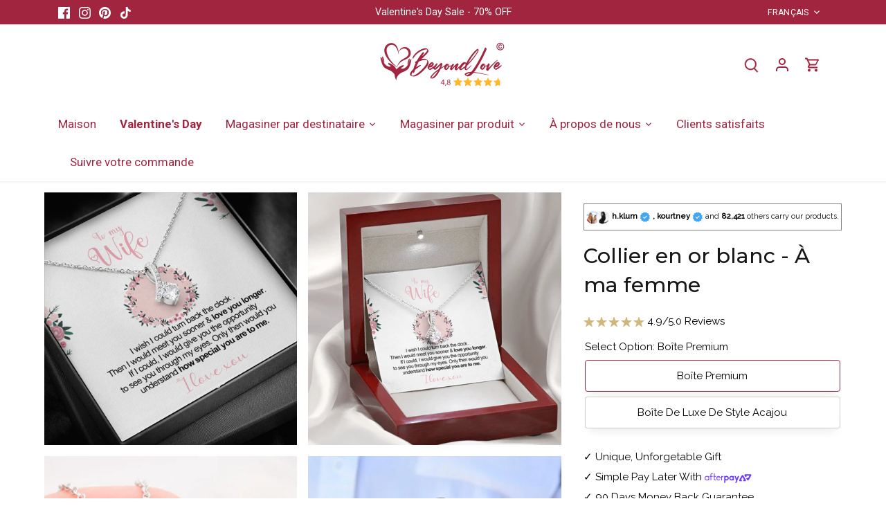

--- FILE ---
content_type: application/javascript; charset=utf-8
request_url: https://tracking.beyond-love.com/innkeepr.js
body_size: 17695
content:
function a0_0x19d6(_0x33cd6f,_0x375565){const _0x2e66b2=a0_0x2e66();return a0_0x19d6=function(_0x19d6fa,_0x32a743){_0x19d6fa=_0x19d6fa-0x18f;let _0x21fceb=_0x2e66b2[_0x19d6fa];return _0x21fceb;},a0_0x19d6(_0x33cd6f,_0x375565);}(function(_0x253511,_0x1b9d82){const _0x44b11c=a0_0x19d6,_0x1fb862=_0x253511();while(!![]){try{const _0x5a3403=-parseInt(_0x44b11c(0x20d))/0x1+parseInt(_0x44b11c(0x1c4))/0x2+parseInt(_0x44b11c(0x289))/0x3+-parseInt(_0x44b11c(0x1a2))/0x4+parseInt(_0x44b11c(0x1ad))/0x5+-parseInt(_0x44b11c(0x1d6))/0x6*(-parseInt(_0x44b11c(0x1fa))/0x7)+-parseInt(_0x44b11c(0x221))/0x8*(-parseInt(_0x44b11c(0x257))/0x9);if(_0x5a3403===_0x1b9d82)break;else _0x1fb862['push'](_0x1fb862['shift']());}catch(_0x24a435){_0x1fb862['push'](_0x1fb862['shift']());}}}(a0_0x2e66,0x675dc),((()=>{var _0x31d01e={0x17:(_0x4545e2,_0x5c0d6d,_0x2a5454)=>{var _0xa108f1;(function(){'use strict';const _0x465729=a0_0x19d6;var _0x2d17a0=_0x465729(0x286),_0x38ed88=typeof window===_0x465729(0x2b0),_0x103888=_0x38ed88?window:{};_0x103888[_0x465729(0x19f)]&&(_0x38ed88=![]);var _0x3f9620=!_0x38ed88&&typeof self===_0x465729(0x2b0),_0x1978c1=!_0x103888[_0x465729(0x228)]&&typeof process===_0x465729(0x2b0)&&process['versions']&&process[_0x465729(0x2b5)][_0x465729(0x204)];if(_0x1978c1)_0x103888=_0x2a5454['g'];else _0x3f9620&&(_0x103888=self);var _0x4438eb=!_0x103888[_0x465729(0x299)]&&_0x465729(0x2b0)===_0x465729(0x2b0)&&_0x4545e2[_0x465729(0x259)],_0x45571e=!![]&&_0x2a5454[_0x465729(0x1e1)],_0x39e3fe=!_0x103888[_0x465729(0x2b2)]&&typeof ArrayBuffer!==_0x465729(0x1e0),_0x32bfc4=_0x465729(0x281)[_0x465729(0x268)](''),_0x465ece=[-0x80000000,0x800000,0x8000,0x80],_0x184151=[0x18,0x10,0x8,0x0],_0x3fa64e=[0x428a2f98,0x71374491,0xb5c0fbcf,0xe9b5dba5,0x3956c25b,0x59f111f1,0x923f82a4,0xab1c5ed5,0xd807aa98,0x12835b01,0x243185be,0x550c7dc3,0x72be5d74,0x80deb1fe,0x9bdc06a7,0xc19bf174,0xe49b69c1,0xefbe4786,0xfc19dc6,0x240ca1cc,0x2de92c6f,0x4a7484aa,0x5cb0a9dc,0x76f988da,0x983e5152,0xa831c66d,0xb00327c8,0xbf597fc7,0xc6e00bf3,0xd5a79147,0x6ca6351,0x14292967,0x27b70a85,0x2e1b2138,0x4d2c6dfc,0x53380d13,0x650a7354,0x766a0abb,0x81c2c92e,0x92722c85,0xa2bfe8a1,0xa81a664b,0xc24b8b70,0xc76c51a3,0xd192e819,0xd6990624,0xf40e3585,0x106aa070,0x19a4c116,0x1e376c08,0x2748774c,0x34b0bcb5,0x391c0cb3,0x4ed8aa4a,0x5b9cca4f,0x682e6ff3,0x748f82ee,0x78a5636f,0x84c87814,0x8cc70208,0x90befffa,0xa4506ceb,0xbef9a3f7,0xc67178f2],_0x47bdbf=[_0x465729(0x29c),_0x465729(0x197),_0x465729(0x285),_0x465729(0x2bb)],_0xc3a937=[];(_0x103888['JS_SHA256_NO_NODE_JS']||!Array[_0x465729(0x1a1)])&&(Array[_0x465729(0x1a1)]=function(_0x3bf241){const _0xab592f=_0x465729;return Object[_0xab592f(0x1a3)][_0xab592f(0x196)]['call'](_0x3bf241)===_0xab592f(0x271);});_0x39e3fe&&(_0x103888[_0x465729(0x297)]||!ArrayBuffer['isView'])&&(ArrayBuffer[_0x465729(0x19a)]=function(_0x35d338){const _0xef8a5f=_0x465729;return typeof _0x35d338==='object'&&_0x35d338[_0xef8a5f(0x23d)]&&_0x35d338[_0xef8a5f(0x23d)][_0xef8a5f(0x1c6)]===ArrayBuffer;});var _0x4bf9d7=function(_0x49b5ce,_0x44eea6){return function(_0xe603d1){const _0x33810e=a0_0x19d6;return new _0x2031cb(_0x44eea6,!![])[_0x33810e(0x29d)](_0xe603d1)[_0x49b5ce]();};},_0xf7d337=function(_0x3d15b4){const _0x2122bb=_0x465729;var _0x509c21=_0x4bf9d7(_0x2122bb(0x29c),_0x3d15b4);_0x1978c1&&(_0x509c21=_0x3c25fa(_0x509c21,_0x3d15b4));_0x509c21['create']=function(){return new _0x2031cb(_0x3d15b4);},_0x509c21[_0x2122bb(0x29d)]=function(_0x2297d0){const _0x5c0fb9=_0x2122bb;return _0x509c21[_0x5c0fb9(0x258)]()['update'](_0x2297d0);};for(var _0x4dce05=0x0;_0x4dce05<_0x47bdbf[_0x2122bb(0x215)];++_0x4dce05){var _0x1a2b3d=_0x47bdbf[_0x4dce05];_0x509c21[_0x1a2b3d]=_0x4bf9d7(_0x1a2b3d,_0x3d15b4);}return _0x509c21;},_0x3c25fa=function(_0x1b46c5,_0xf43e0){const _0x198142=_0x465729;var _0x3e83d5=_0x2a5454(0x7f),_0x190455=_0x2a5454(0x173)[_0x198142(0x2b3)],_0x44c4c5=_0xf43e0?'sha224':'sha256',_0x3fa245;_0x190455[_0x198142(0x20f)]&&!_0x103888['JS_SHA256_NO_BUFFER_FROM']?_0x3fa245=_0x190455[_0x198142(0x20f)]:_0x3fa245=function(_0x35fd1b){return new _0x190455(_0x35fd1b);};var _0x2df025=function(_0x2e3c26){const _0x48a90f=_0x198142;if(typeof _0x2e3c26==='string')return _0x3e83d5[_0x48a90f(0x260)](_0x44c4c5)[_0x48a90f(0x29d)](_0x2e3c26,_0x48a90f(0x1c2))[_0x48a90f(0x285)]('hex');else{if(_0x2e3c26===null||_0x2e3c26===undefined)throw new Error(_0x2d17a0);else _0x2e3c26[_0x48a90f(0x1c6)]===ArrayBuffer&&(_0x2e3c26=new Uint8Array(_0x2e3c26));}return Array['isArray'](_0x2e3c26)||ArrayBuffer[_0x48a90f(0x19a)](_0x2e3c26)||_0x2e3c26[_0x48a90f(0x1c6)]===_0x190455?_0x3e83d5[_0x48a90f(0x260)](_0x44c4c5)[_0x48a90f(0x29d)](_0x3fa245(_0x2e3c26))[_0x48a90f(0x285)]('hex'):_0x1b46c5(_0x2e3c26);};return _0x2df025;},_0x5babc5=function(_0x3aa38e,_0x5227fe){return function(_0x3809ee,_0x46ddfb){return new _0x496c91(_0x3809ee,_0x5227fe,!![])['update'](_0x46ddfb)[_0x3aa38e]();};},_0x4abf75=function(_0x5bc750){const _0x43163e=_0x465729;var _0x3ab856=_0x5babc5(_0x43163e(0x29c),_0x5bc750);_0x3ab856['create']=function(_0x35fe0e){return new _0x496c91(_0x35fe0e,_0x5bc750);},_0x3ab856[_0x43163e(0x29d)]=function(_0x4400ba,_0x2c1d3e){const _0x4b2553=_0x43163e;return _0x3ab856['create'](_0x4400ba)[_0x4b2553(0x29d)](_0x2c1d3e);};for(var _0x419ff5=0x0;_0x419ff5<_0x47bdbf[_0x43163e(0x215)];++_0x419ff5){var _0x47e936=_0x47bdbf[_0x419ff5];_0x3ab856[_0x47e936]=_0x5babc5(_0x47e936,_0x5bc750);}return _0x3ab856;};function _0x2031cb(_0x2fe349,_0x1fad7e){const _0x5b3448=_0x465729;_0x1fad7e?(_0xc3a937[0x0]=_0xc3a937[0x10]=_0xc3a937[0x1]=_0xc3a937[0x2]=_0xc3a937[0x3]=_0xc3a937[0x4]=_0xc3a937[0x5]=_0xc3a937[0x6]=_0xc3a937[0x7]=_0xc3a937[0x8]=_0xc3a937[0x9]=_0xc3a937[0xa]=_0xc3a937[0xb]=_0xc3a937[0xc]=_0xc3a937[0xd]=_0xc3a937[0xe]=_0xc3a937[0xf]=0x0,this['blocks']=_0xc3a937):this[_0x5b3448(0x1b4)]=[0x0,0x0,0x0,0x0,0x0,0x0,0x0,0x0,0x0,0x0,0x0,0x0,0x0,0x0,0x0,0x0,0x0],_0x2fe349?(this['h0']=0xc1059ed8,this['h1']=0x367cd507,this['h2']=0x3070dd17,this['h3']=0xf70e5939,this['h4']=0xffc00b31,this['h5']=0x68581511,this['h6']=0x64f98fa7,this['h7']=0xbefa4fa4):(this['h0']=0x6a09e667,this['h1']=0xbb67ae85,this['h2']=0x3c6ef372,this['h3']=0xa54ff53a,this['h4']=0x510e527f,this['h5']=0x9b05688c,this['h6']=0x1f83d9ab,this['h7']=0x5be0cd19),this[_0x5b3448(0x261)]=this[_0x5b3448(0x199)]=this[_0x5b3448(0x1f7)]=this[_0x5b3448(0x1ed)]=0x0,this['finalized']=this['hashed']=![],this['first']=!![],this['is224']=_0x2fe349;}_0x2031cb[_0x465729(0x1a3)][_0x465729(0x29d)]=function(_0x440284){const _0x177d7f=_0x465729;if(this[_0x177d7f(0x26b)])return;var _0x2c16e8,_0x5ee272=typeof _0x440284;if(_0x5ee272!==_0x177d7f(0x26d)){if(_0x5ee272===_0x177d7f(0x2b0)){if(_0x440284===null)throw new Error(_0x2d17a0);else{if(_0x39e3fe&&_0x440284[_0x177d7f(0x1c6)]===ArrayBuffer)_0x440284=new Uint8Array(_0x440284);else{if(!Array[_0x177d7f(0x1a1)](_0x440284)){if(!_0x39e3fe||!ArrayBuffer[_0x177d7f(0x19a)](_0x440284))throw new Error(_0x2d17a0);}}}}else throw new Error(_0x2d17a0);_0x2c16e8=!![];}var _0x219c11,_0x28c273=0x0,_0x103a4a,_0x21e2f3=_0x440284[_0x177d7f(0x215)],_0x30db57=this[_0x177d7f(0x1b4)];while(_0x28c273<_0x21e2f3){this[_0x177d7f(0x29a)]&&(this[_0x177d7f(0x29a)]=![],_0x30db57[0x0]=this['block'],this[_0x177d7f(0x261)]=_0x30db57[0x10]=_0x30db57[0x1]=_0x30db57[0x2]=_0x30db57[0x3]=_0x30db57[0x4]=_0x30db57[0x5]=_0x30db57[0x6]=_0x30db57[0x7]=_0x30db57[0x8]=_0x30db57[0x9]=_0x30db57[0xa]=_0x30db57[0xb]=_0x30db57[0xc]=_0x30db57[0xd]=_0x30db57[0xe]=_0x30db57[0xf]=0x0);if(_0x2c16e8)for(_0x103a4a=this[_0x177d7f(0x199)];_0x28c273<_0x21e2f3&&_0x103a4a<0x40;++_0x28c273){_0x30db57[_0x103a4a>>>0x2]|=_0x440284[_0x28c273]<<_0x184151[_0x103a4a++&0x3];}else for(_0x103a4a=this[_0x177d7f(0x199)];_0x28c273<_0x21e2f3&&_0x103a4a<0x40;++_0x28c273){_0x219c11=_0x440284[_0x177d7f(0x194)](_0x28c273);if(_0x219c11<0x80)_0x30db57[_0x103a4a>>>0x2]|=_0x219c11<<_0x184151[_0x103a4a++&0x3];else{if(_0x219c11<0x800)_0x30db57[_0x103a4a>>>0x2]|=(0xc0|_0x219c11>>>0x6)<<_0x184151[_0x103a4a++&0x3],_0x30db57[_0x103a4a>>>0x2]|=(0x80|_0x219c11&0x3f)<<_0x184151[_0x103a4a++&0x3];else _0x219c11<0xd800||_0x219c11>=0xe000?(_0x30db57[_0x103a4a>>>0x2]|=(0xe0|_0x219c11>>>0xc)<<_0x184151[_0x103a4a++&0x3],_0x30db57[_0x103a4a>>>0x2]|=(0x80|_0x219c11>>>0x6&0x3f)<<_0x184151[_0x103a4a++&0x3],_0x30db57[_0x103a4a>>>0x2]|=(0x80|_0x219c11&0x3f)<<_0x184151[_0x103a4a++&0x3]):(_0x219c11=0x10000+((_0x219c11&0x3ff)<<0xa|_0x440284[_0x177d7f(0x194)](++_0x28c273)&0x3ff),_0x30db57[_0x103a4a>>>0x2]|=(0xf0|_0x219c11>>>0x12)<<_0x184151[_0x103a4a++&0x3],_0x30db57[_0x103a4a>>>0x2]|=(0x80|_0x219c11>>>0xc&0x3f)<<_0x184151[_0x103a4a++&0x3],_0x30db57[_0x103a4a>>>0x2]|=(0x80|_0x219c11>>>0x6&0x3f)<<_0x184151[_0x103a4a++&0x3],_0x30db57[_0x103a4a>>>0x2]|=(0x80|_0x219c11&0x3f)<<_0x184151[_0x103a4a++&0x3]);}}this[_0x177d7f(0x1ee)]=_0x103a4a,this[_0x177d7f(0x1f7)]+=_0x103a4a-this[_0x177d7f(0x199)],_0x103a4a>=0x40?(this['block']=_0x30db57[0x10],this[_0x177d7f(0x199)]=_0x103a4a-0x40,this['hash'](),this[_0x177d7f(0x29a)]=!![]):this[_0x177d7f(0x199)]=_0x103a4a;}return this[_0x177d7f(0x1f7)]>0xffffffff&&(this[_0x177d7f(0x1ed)]+=this['bytes']/0x100000000<<0x0,this['bytes']=this['bytes']%0x100000000),this;},_0x2031cb[_0x465729(0x1a3)][_0x465729(0x193)]=function(){const _0x5f0239=_0x465729;if(this[_0x5f0239(0x26b)])return;this[_0x5f0239(0x26b)]=!![];var _0x4a8969=this['blocks'],_0x5a7094=this[_0x5f0239(0x1ee)];_0x4a8969[0x10]=this[_0x5f0239(0x261)],_0x4a8969[_0x5a7094>>>0x2]|=_0x465ece[_0x5a7094&0x3],this[_0x5f0239(0x261)]=_0x4a8969[0x10],_0x5a7094>=0x38&&(!this[_0x5f0239(0x29a)]&&this[_0x5f0239(0x290)](),_0x4a8969[0x0]=this['block'],_0x4a8969[0x10]=_0x4a8969[0x1]=_0x4a8969[0x2]=_0x4a8969[0x3]=_0x4a8969[0x4]=_0x4a8969[0x5]=_0x4a8969[0x6]=_0x4a8969[0x7]=_0x4a8969[0x8]=_0x4a8969[0x9]=_0x4a8969[0xa]=_0x4a8969[0xb]=_0x4a8969[0xc]=_0x4a8969[0xd]=_0x4a8969[0xe]=_0x4a8969[0xf]=0x0),_0x4a8969[0xe]=this['hBytes']<<0x3|this[_0x5f0239(0x1f7)]>>>0x1d,_0x4a8969[0xf]=this[_0x5f0239(0x1f7)]<<0x3,this['hash']();},_0x2031cb[_0x465729(0x1a3)]['hash']=function(){const _0x26cb78=_0x465729;var _0x5cdc96=this['h0'],_0x3a7aeb=this['h1'],_0x39a9bd=this['h2'],_0x491ab6=this['h3'],_0xed98a1=this['h4'],_0xc48790=this['h5'],_0x5e5da3=this['h6'],_0x40b61e=this['h7'],_0x2b0769=this['blocks'],_0x3dd4ad,_0x6c16ec,_0xb6a775,_0x2408d6,_0x1eb8e1,_0x148b1d,_0x21b39c,_0x4803f9,_0x3fab6f,_0x14dc9d,_0x188ada;for(_0x3dd4ad=0x10;_0x3dd4ad<0x40;++_0x3dd4ad){_0x1eb8e1=_0x2b0769[_0x3dd4ad-0xf],_0x6c16ec=(_0x1eb8e1>>>0x7|_0x1eb8e1<<0x19)^(_0x1eb8e1>>>0x12|_0x1eb8e1<<0xe)^_0x1eb8e1>>>0x3,_0x1eb8e1=_0x2b0769[_0x3dd4ad-0x2],_0xb6a775=(_0x1eb8e1>>>0x11|_0x1eb8e1<<0xf)^(_0x1eb8e1>>>0x13|_0x1eb8e1<<0xd)^_0x1eb8e1>>>0xa,_0x2b0769[_0x3dd4ad]=_0x2b0769[_0x3dd4ad-0x10]+_0x6c16ec+_0x2b0769[_0x3dd4ad-0x7]+_0xb6a775<<0x0;}_0x188ada=_0x3a7aeb&_0x39a9bd;for(_0x3dd4ad=0x0;_0x3dd4ad<0x40;_0x3dd4ad+=0x4){this['first']?(this['is224']?(_0x4803f9=0x49400,_0x1eb8e1=_0x2b0769[0x0]-0x543c9a5b,_0x40b61e=_0x1eb8e1-0x8f1a6c7<<0x0,_0x491ab6=_0x1eb8e1+0x170e9b5<<0x0):(_0x4803f9=0x2a01a605,_0x1eb8e1=_0x2b0769[0x0]-0xc881298,_0x40b61e=_0x1eb8e1-0x5ab00ac6<<0x0,_0x491ab6=_0x1eb8e1+0x8909ae5<<0x0),this[_0x26cb78(0x2ba)]=![]):(_0x6c16ec=(_0x5cdc96>>>0x2|_0x5cdc96<<0x1e)^(_0x5cdc96>>>0xd|_0x5cdc96<<0x13)^(_0x5cdc96>>>0x16|_0x5cdc96<<0xa),_0xb6a775=(_0xed98a1>>>0x6|_0xed98a1<<0x1a)^(_0xed98a1>>>0xb|_0xed98a1<<0x15)^(_0xed98a1>>>0x19|_0xed98a1<<0x7),_0x4803f9=_0x5cdc96&_0x3a7aeb,_0x2408d6=_0x4803f9^_0x5cdc96&_0x39a9bd^_0x188ada,_0x21b39c=_0xed98a1&_0xc48790^~_0xed98a1&_0x5e5da3,_0x1eb8e1=_0x40b61e+_0xb6a775+_0x21b39c+_0x3fa64e[_0x3dd4ad]+_0x2b0769[_0x3dd4ad],_0x148b1d=_0x6c16ec+_0x2408d6,_0x40b61e=_0x491ab6+_0x1eb8e1<<0x0,_0x491ab6=_0x1eb8e1+_0x148b1d<<0x0),_0x6c16ec=(_0x491ab6>>>0x2|_0x491ab6<<0x1e)^(_0x491ab6>>>0xd|_0x491ab6<<0x13)^(_0x491ab6>>>0x16|_0x491ab6<<0xa),_0xb6a775=(_0x40b61e>>>0x6|_0x40b61e<<0x1a)^(_0x40b61e>>>0xb|_0x40b61e<<0x15)^(_0x40b61e>>>0x19|_0x40b61e<<0x7),_0x3fab6f=_0x491ab6&_0x5cdc96,_0x2408d6=_0x3fab6f^_0x491ab6&_0x3a7aeb^_0x4803f9,_0x21b39c=_0x40b61e&_0xed98a1^~_0x40b61e&_0xc48790,_0x1eb8e1=_0x5e5da3+_0xb6a775+_0x21b39c+_0x3fa64e[_0x3dd4ad+0x1]+_0x2b0769[_0x3dd4ad+0x1],_0x148b1d=_0x6c16ec+_0x2408d6,_0x5e5da3=_0x39a9bd+_0x1eb8e1<<0x0,_0x39a9bd=_0x1eb8e1+_0x148b1d<<0x0,_0x6c16ec=(_0x39a9bd>>>0x2|_0x39a9bd<<0x1e)^(_0x39a9bd>>>0xd|_0x39a9bd<<0x13)^(_0x39a9bd>>>0x16|_0x39a9bd<<0xa),_0xb6a775=(_0x5e5da3>>>0x6|_0x5e5da3<<0x1a)^(_0x5e5da3>>>0xb|_0x5e5da3<<0x15)^(_0x5e5da3>>>0x19|_0x5e5da3<<0x7),_0x14dc9d=_0x39a9bd&_0x491ab6,_0x2408d6=_0x14dc9d^_0x39a9bd&_0x5cdc96^_0x3fab6f,_0x21b39c=_0x5e5da3&_0x40b61e^~_0x5e5da3&_0xed98a1,_0x1eb8e1=_0xc48790+_0xb6a775+_0x21b39c+_0x3fa64e[_0x3dd4ad+0x2]+_0x2b0769[_0x3dd4ad+0x2],_0x148b1d=_0x6c16ec+_0x2408d6,_0xc48790=_0x3a7aeb+_0x1eb8e1<<0x0,_0x3a7aeb=_0x1eb8e1+_0x148b1d<<0x0,_0x6c16ec=(_0x3a7aeb>>>0x2|_0x3a7aeb<<0x1e)^(_0x3a7aeb>>>0xd|_0x3a7aeb<<0x13)^(_0x3a7aeb>>>0x16|_0x3a7aeb<<0xa),_0xb6a775=(_0xc48790>>>0x6|_0xc48790<<0x1a)^(_0xc48790>>>0xb|_0xc48790<<0x15)^(_0xc48790>>>0x19|_0xc48790<<0x7),_0x188ada=_0x3a7aeb&_0x39a9bd,_0x2408d6=_0x188ada^_0x3a7aeb&_0x491ab6^_0x14dc9d,_0x21b39c=_0xc48790&_0x5e5da3^~_0xc48790&_0x40b61e,_0x1eb8e1=_0xed98a1+_0xb6a775+_0x21b39c+_0x3fa64e[_0x3dd4ad+0x3]+_0x2b0769[_0x3dd4ad+0x3],_0x148b1d=_0x6c16ec+_0x2408d6,_0xed98a1=_0x5cdc96+_0x1eb8e1<<0x0,_0x5cdc96=_0x1eb8e1+_0x148b1d<<0x0,this[_0x26cb78(0x255)]=!![];}this['h0']=this['h0']+_0x5cdc96<<0x0,this['h1']=this['h1']+_0x3a7aeb<<0x0,this['h2']=this['h2']+_0x39a9bd<<0x0,this['h3']=this['h3']+_0x491ab6<<0x0,this['h4']=this['h4']+_0xed98a1<<0x0,this['h5']=this['h5']+_0xc48790<<0x0,this['h6']=this['h6']+_0x5e5da3<<0x0,this['h7']=this['h7']+_0x40b61e<<0x0;},_0x2031cb[_0x465729(0x1a3)][_0x465729(0x29c)]=function(){const _0x21bc28=_0x465729;this[_0x21bc28(0x193)]();var _0x251775=this['h0'],_0x181443=this['h1'],_0x2a3a40=this['h2'],_0x5e7394=this['h3'],_0x4c5006=this['h4'],_0x101e06=this['h5'],_0x163e49=this['h6'],_0x4b8177=this['h7'],_0x36630c=_0x32bfc4[_0x251775>>>0x1c&0xf]+_0x32bfc4[_0x251775>>>0x18&0xf]+_0x32bfc4[_0x251775>>>0x14&0xf]+_0x32bfc4[_0x251775>>>0x10&0xf]+_0x32bfc4[_0x251775>>>0xc&0xf]+_0x32bfc4[_0x251775>>>0x8&0xf]+_0x32bfc4[_0x251775>>>0x4&0xf]+_0x32bfc4[_0x251775&0xf]+_0x32bfc4[_0x181443>>>0x1c&0xf]+_0x32bfc4[_0x181443>>>0x18&0xf]+_0x32bfc4[_0x181443>>>0x14&0xf]+_0x32bfc4[_0x181443>>>0x10&0xf]+_0x32bfc4[_0x181443>>>0xc&0xf]+_0x32bfc4[_0x181443>>>0x8&0xf]+_0x32bfc4[_0x181443>>>0x4&0xf]+_0x32bfc4[_0x181443&0xf]+_0x32bfc4[_0x2a3a40>>>0x1c&0xf]+_0x32bfc4[_0x2a3a40>>>0x18&0xf]+_0x32bfc4[_0x2a3a40>>>0x14&0xf]+_0x32bfc4[_0x2a3a40>>>0x10&0xf]+_0x32bfc4[_0x2a3a40>>>0xc&0xf]+_0x32bfc4[_0x2a3a40>>>0x8&0xf]+_0x32bfc4[_0x2a3a40>>>0x4&0xf]+_0x32bfc4[_0x2a3a40&0xf]+_0x32bfc4[_0x5e7394>>>0x1c&0xf]+_0x32bfc4[_0x5e7394>>>0x18&0xf]+_0x32bfc4[_0x5e7394>>>0x14&0xf]+_0x32bfc4[_0x5e7394>>>0x10&0xf]+_0x32bfc4[_0x5e7394>>>0xc&0xf]+_0x32bfc4[_0x5e7394>>>0x8&0xf]+_0x32bfc4[_0x5e7394>>>0x4&0xf]+_0x32bfc4[_0x5e7394&0xf]+_0x32bfc4[_0x4c5006>>>0x1c&0xf]+_0x32bfc4[_0x4c5006>>>0x18&0xf]+_0x32bfc4[_0x4c5006>>>0x14&0xf]+_0x32bfc4[_0x4c5006>>>0x10&0xf]+_0x32bfc4[_0x4c5006>>>0xc&0xf]+_0x32bfc4[_0x4c5006>>>0x8&0xf]+_0x32bfc4[_0x4c5006>>>0x4&0xf]+_0x32bfc4[_0x4c5006&0xf]+_0x32bfc4[_0x101e06>>>0x1c&0xf]+_0x32bfc4[_0x101e06>>>0x18&0xf]+_0x32bfc4[_0x101e06>>>0x14&0xf]+_0x32bfc4[_0x101e06>>>0x10&0xf]+_0x32bfc4[_0x101e06>>>0xc&0xf]+_0x32bfc4[_0x101e06>>>0x8&0xf]+_0x32bfc4[_0x101e06>>>0x4&0xf]+_0x32bfc4[_0x101e06&0xf]+_0x32bfc4[_0x163e49>>>0x1c&0xf]+_0x32bfc4[_0x163e49>>>0x18&0xf]+_0x32bfc4[_0x163e49>>>0x14&0xf]+_0x32bfc4[_0x163e49>>>0x10&0xf]+_0x32bfc4[_0x163e49>>>0xc&0xf]+_0x32bfc4[_0x163e49>>>0x8&0xf]+_0x32bfc4[_0x163e49>>>0x4&0xf]+_0x32bfc4[_0x163e49&0xf];return!this[_0x21bc28(0x2a3)]&&(_0x36630c+=_0x32bfc4[_0x4b8177>>>0x1c&0xf]+_0x32bfc4[_0x4b8177>>>0x18&0xf]+_0x32bfc4[_0x4b8177>>>0x14&0xf]+_0x32bfc4[_0x4b8177>>>0x10&0xf]+_0x32bfc4[_0x4b8177>>>0xc&0xf]+_0x32bfc4[_0x4b8177>>>0x8&0xf]+_0x32bfc4[_0x4b8177>>>0x4&0xf]+_0x32bfc4[_0x4b8177&0xf]),_0x36630c;},_0x2031cb['prototype'][_0x465729(0x196)]=_0x2031cb[_0x465729(0x1a3)]['hex'],_0x2031cb['prototype'][_0x465729(0x285)]=function(){const _0x41a9c9=_0x465729;this['finalize']();var _0x13882c=this['h0'],_0x1527ef=this['h1'],_0x10a5e0=this['h2'],_0x5743bd=this['h3'],_0x16e939=this['h4'],_0x446ad7=this['h5'],_0x4ac2d1=this['h6'],_0x4fc605=this['h7'],_0x5b2955=[_0x13882c>>>0x18&0xff,_0x13882c>>>0x10&0xff,_0x13882c>>>0x8&0xff,_0x13882c&0xff,_0x1527ef>>>0x18&0xff,_0x1527ef>>>0x10&0xff,_0x1527ef>>>0x8&0xff,_0x1527ef&0xff,_0x10a5e0>>>0x18&0xff,_0x10a5e0>>>0x10&0xff,_0x10a5e0>>>0x8&0xff,_0x10a5e0&0xff,_0x5743bd>>>0x18&0xff,_0x5743bd>>>0x10&0xff,_0x5743bd>>>0x8&0xff,_0x5743bd&0xff,_0x16e939>>>0x18&0xff,_0x16e939>>>0x10&0xff,_0x16e939>>>0x8&0xff,_0x16e939&0xff,_0x446ad7>>>0x18&0xff,_0x446ad7>>>0x10&0xff,_0x446ad7>>>0x8&0xff,_0x446ad7&0xff,_0x4ac2d1>>>0x18&0xff,_0x4ac2d1>>>0x10&0xff,_0x4ac2d1>>>0x8&0xff,_0x4ac2d1&0xff];return!this[_0x41a9c9(0x2a3)]&&_0x5b2955[_0x41a9c9(0x1b8)](_0x4fc605>>>0x18&0xff,_0x4fc605>>>0x10&0xff,_0x4fc605>>>0x8&0xff,_0x4fc605&0xff),_0x5b2955;},_0x2031cb[_0x465729(0x1a3)][_0x465729(0x197)]=_0x2031cb[_0x465729(0x1a3)][_0x465729(0x285)],_0x2031cb[_0x465729(0x1a3)]['arrayBuffer']=function(){const _0x400ebe=_0x465729;this[_0x400ebe(0x193)]();var _0xc8ae99=new ArrayBuffer(this[_0x400ebe(0x2a3)]?0x1c:0x20),_0x2572ac=new DataView(_0xc8ae99);return _0x2572ac[_0x400ebe(0x208)](0x0,this['h0']),_0x2572ac[_0x400ebe(0x208)](0x4,this['h1']),_0x2572ac[_0x400ebe(0x208)](0x8,this['h2']),_0x2572ac['setUint32'](0xc,this['h3']),_0x2572ac[_0x400ebe(0x208)](0x10,this['h4']),_0x2572ac['setUint32'](0x14,this['h5']),_0x2572ac[_0x400ebe(0x208)](0x18,this['h6']),!this[_0x400ebe(0x2a3)]&&_0x2572ac[_0x400ebe(0x208)](0x1c,this['h7']),_0xc8ae99;};function _0x496c91(_0x3f2a3a,_0x4750cf,_0x11ca5a){const _0x3457a3=_0x465729;var _0x1ec176,_0x47ab9f=typeof _0x3f2a3a;if(_0x47ab9f===_0x3457a3(0x26d)){var _0x283977=[],_0x46cc14=_0x3f2a3a[_0x3457a3(0x215)],_0x4d9bc7=0x0,_0x1537ef;for(_0x1ec176=0x0;_0x1ec176<_0x46cc14;++_0x1ec176){_0x1537ef=_0x3f2a3a[_0x3457a3(0x194)](_0x1ec176);if(_0x1537ef<0x80)_0x283977[_0x4d9bc7++]=_0x1537ef;else{if(_0x1537ef<0x800)_0x283977[_0x4d9bc7++]=0xc0|_0x1537ef>>>0x6,_0x283977[_0x4d9bc7++]=0x80|_0x1537ef&0x3f;else _0x1537ef<0xd800||_0x1537ef>=0xe000?(_0x283977[_0x4d9bc7++]=0xe0|_0x1537ef>>>0xc,_0x283977[_0x4d9bc7++]=0x80|_0x1537ef>>>0x6&0x3f,_0x283977[_0x4d9bc7++]=0x80|_0x1537ef&0x3f):(_0x1537ef=0x10000+((_0x1537ef&0x3ff)<<0xa|_0x3f2a3a[_0x3457a3(0x194)](++_0x1ec176)&0x3ff),_0x283977[_0x4d9bc7++]=0xf0|_0x1537ef>>>0x12,_0x283977[_0x4d9bc7++]=0x80|_0x1537ef>>>0xc&0x3f,_0x283977[_0x4d9bc7++]=0x80|_0x1537ef>>>0x6&0x3f,_0x283977[_0x4d9bc7++]=0x80|_0x1537ef&0x3f);}}_0x3f2a3a=_0x283977;}else{if(_0x47ab9f===_0x3457a3(0x2b0)){if(_0x3f2a3a===null)throw new Error(_0x2d17a0);else{if(_0x39e3fe&&_0x3f2a3a['constructor']===ArrayBuffer)_0x3f2a3a=new Uint8Array(_0x3f2a3a);else{if(!Array[_0x3457a3(0x1a1)](_0x3f2a3a)){if(!_0x39e3fe||!ArrayBuffer[_0x3457a3(0x19a)](_0x3f2a3a))throw new Error(_0x2d17a0);}}}}else throw new Error(_0x2d17a0);}_0x3f2a3a[_0x3457a3(0x215)]>0x40&&(_0x3f2a3a=new _0x2031cb(_0x4750cf,!![])[_0x3457a3(0x29d)](_0x3f2a3a)[_0x3457a3(0x197)]());var _0x4ccb9f=[],_0x27e9e8=[];for(_0x1ec176=0x0;_0x1ec176<0x40;++_0x1ec176){var _0x2f5654=_0x3f2a3a[_0x1ec176]||0x0;_0x4ccb9f[_0x1ec176]=0x5c^_0x2f5654,_0x27e9e8[_0x1ec176]=0x36^_0x2f5654;}_0x2031cb['call'](this,_0x4750cf,_0x11ca5a),this[_0x3457a3(0x29d)](_0x27e9e8),this['oKeyPad']=_0x4ccb9f,this[_0x3457a3(0x21f)]=!![],this[_0x3457a3(0x273)]=_0x11ca5a;}_0x496c91[_0x465729(0x1a3)]=new _0x2031cb(),_0x496c91['prototype']['finalize']=function(){const _0x43a841=_0x465729;_0x2031cb['prototype'][_0x43a841(0x193)][_0x43a841(0x29b)](this);if(this[_0x43a841(0x21f)]){this['inner']=![];var _0x1ea35b=this['array']();_0x2031cb[_0x43a841(0x29b)](this,this[_0x43a841(0x2a3)],this[_0x43a841(0x273)]),this[_0x43a841(0x29d)](this[_0x43a841(0x1e9)]),this[_0x43a841(0x29d)](_0x1ea35b),_0x2031cb[_0x43a841(0x1a3)][_0x43a841(0x193)][_0x43a841(0x29b)](this);}};var _0xd65933=_0xf7d337();_0xd65933['sha256']=_0xd65933,_0xd65933[_0x465729(0x293)]=_0xf7d337(!![]),_0xd65933['sha256'][_0x465729(0x262)]=_0x4abf75(),_0xd65933[_0x465729(0x293)][_0x465729(0x262)]=_0x4abf75(!![]),_0x4438eb?_0x4545e2[_0x465729(0x259)]=_0xd65933:(_0x103888[_0x465729(0x1cd)]=_0xd65933[_0x465729(0x1cd)],_0x103888[_0x465729(0x293)]=_0xd65933[_0x465729(0x293)],_0x45571e&&!(_0xa108f1=function(){return _0xd65933;}['call'](_0xd65933,_0x2a5454,_0xd65933,_0x4545e2),_0xa108f1!==undefined&&(_0x4545e2[_0x465729(0x259)]=_0xa108f1)));}());},0x173:()=>{},0x7f:()=>{}},_0x56fc5f={};function _0x45693e(_0x1aed17){const _0x40f9d3=a0_0x19d6;var _0x1f680e=_0x56fc5f[_0x1aed17];if(_0x1f680e!==undefined)return _0x1f680e['exports'];var _0x169605=_0x56fc5f[_0x1aed17]={'exports':{}};return _0x31d01e[_0x1aed17](_0x169605,_0x169605[_0x40f9d3(0x259)],_0x45693e),_0x169605['exports'];}((()=>{_0x45693e['amdO']={};})()),((()=>{_0x45693e['g']=(function(){const _0x3fd304=a0_0x19d6;if(typeof globalThis===_0x3fd304(0x2b0))return globalThis;try{return this||new Function(_0x3fd304(0x1bb))();}catch(_0x54e131){if(typeof window===_0x3fd304(0x2b0))return window;}}());})());var _0x4ca214={};((()=>{'use strict';const _0x5d93a3=a0_0x19d6;;const _0x2055b7=[/googlebot/i,/bingbot/i,/slurp/i,/duckduckbot/i,/baiduspider/i,/yandexbot/i,/facebookexternalhit/i,/twitterbot/i,/linkedinbot/i,/whatsapp/i,/slackbot/i,/discordbot/i,/meta-externalagent/i,/adsbot-google/i,/ahrefsbot/i];;class _0x4b3829{constructor(){this['eventListeners']={};}[_0x5d93a3(0x1b5)](_0x5d073f,_0x5fa564){const _0x3e3e83=_0x5d93a3;!Array[_0x3e3e83(0x1a1)](this[_0x3e3e83(0x27c)][_0x5d073f])&&(this[_0x3e3e83(0x27c)][_0x5d073f]=[]),this[_0x3e3e83(0x27c)][_0x5d073f][_0x3e3e83(0x1b8)](_0x5fa564);}[_0x5d93a3(0x206)](_0x4a06ed,_0x1ad0f3){const _0x560f19=_0x5d93a3,_0x2df4ff=this[_0x560f19(0x27c)][_0x4a06ed];_0x2df4ff&&_0x2df4ff[_0x560f19(0x295)](function(_0x4a5a73){const _0x4f5940=_0x560f19;_0x4a5a73[_0x4f5940(0x29b)](null,_0x1ad0f3);});}};const _0x2196c5='https://gum.criteo.com',_0x12714c='criteo_gum_id';var _0x402136=_0x45693e(0x17);;var _0x32a9b8,_0x32419b=new Uint8Array(0x10);function _0x1e067f(){const _0x116052=_0x5d93a3;if(!_0x32a9b8){_0x32a9b8=typeof crypto!==_0x116052(0x1e0)&&crypto['getRandomValues']&&crypto[_0x116052(0x25c)][_0x116052(0x1ef)](crypto)||typeof msCrypto!==_0x116052(0x1e0)&&typeof msCrypto[_0x116052(0x25c)]===_0x116052(0x241)&&msCrypto[_0x116052(0x25c)][_0x116052(0x1ef)](msCrypto);if(!_0x32a9b8)throw new Error(_0x116052(0x2b6));}return _0x32a9b8(_0x32419b);};const _0x27052c=/^(?:[0-9a-f]{8}-[0-9a-f]{4}-[1-5][0-9a-f]{3}-[89ab][0-9a-f]{3}-[0-9a-f]{12}|00000000-0000-0000-0000-000000000000)$/i;;function _0x65ec09(_0x582aa9){const _0x4f81e9=_0x5d93a3;return typeof _0x582aa9===_0x4f81e9(0x26d)&&_0x27052c[_0x4f81e9(0x1df)](_0x582aa9);}const _0x4a7194=_0x65ec09;;var _0x22e020=[];for(var _0x5b5f1f=0x0;_0x5b5f1f<0x100;++_0x5b5f1f){_0x22e020[_0x5d93a3(0x1b8)]((_0x5b5f1f+0x100)[_0x5d93a3(0x196)](0x10)['substr'](0x1));}function _0x20674e(_0x5e01ec){const _0x5f15c7=_0x5d93a3;var _0x5b4bca=arguments['length']>0x1&&arguments[0x1]!==undefined?arguments[0x1]:0x0,_0x1bab34=(_0x22e020[_0x5e01ec[_0x5b4bca+0x0]]+_0x22e020[_0x5e01ec[_0x5b4bca+0x1]]+_0x22e020[_0x5e01ec[_0x5b4bca+0x2]]+_0x22e020[_0x5e01ec[_0x5b4bca+0x3]]+'-'+_0x22e020[_0x5e01ec[_0x5b4bca+0x4]]+_0x22e020[_0x5e01ec[_0x5b4bca+0x5]]+'-'+_0x22e020[_0x5e01ec[_0x5b4bca+0x6]]+_0x22e020[_0x5e01ec[_0x5b4bca+0x7]]+'-'+_0x22e020[_0x5e01ec[_0x5b4bca+0x8]]+_0x22e020[_0x5e01ec[_0x5b4bca+0x9]]+'-'+_0x22e020[_0x5e01ec[_0x5b4bca+0xa]]+_0x22e020[_0x5e01ec[_0x5b4bca+0xb]]+_0x22e020[_0x5e01ec[_0x5b4bca+0xc]]+_0x22e020[_0x5e01ec[_0x5b4bca+0xd]]+_0x22e020[_0x5e01ec[_0x5b4bca+0xe]]+_0x22e020[_0x5e01ec[_0x5b4bca+0xf]])[_0x5f15c7(0x27f)]();if(!_0x4a7194(_0x1bab34))throw TypeError(_0x5f15c7(0x210));return _0x1bab34;}const _0x3bed98=_0x20674e;;function _0x32826b(_0x1b05bf,_0x262c41,_0x4e3729){const _0x17c7b8=_0x5d93a3;_0x1b05bf=_0x1b05bf||{};var _0x12cd13=_0x1b05bf['random']||(_0x1b05bf[_0x17c7b8(0x1e7)]||_0x1e067f)();_0x12cd13[0x6]=_0x12cd13[0x6]&0xf|0x40,_0x12cd13[0x8]=_0x12cd13[0x8]&0x3f|0x80;if(_0x262c41){_0x4e3729=_0x4e3729||0x0;for(var _0x3d1b3c=0x0;_0x3d1b3c<0x10;++_0x3d1b3c){_0x262c41[_0x4e3729+_0x3d1b3c]=_0x12cd13[_0x3d1b3c];}return _0x262c41;}return _0x3bed98(_0x12cd13);}const _0xd3224e=_0x32826b;;const _0x5e7147=_0x5d93a3(0x2c0),_0x2a4227='1.12.0';function _0x28932f(_0xafb831){const _0x5c387d=_0x5d93a3;return typeof _0xafb831===_0x5c387d(0x241);}function _0x2a9561(_0xfefe73,_0x386203){const _0x3eb7d6=_0x5d93a3;_0xfefe73=_0xfefe73['replace'](/[[\]]/g,_0x3eb7d6(0x1cc));const _0x56f6ea=new RegExp(_0x3eb7d6(0x205)+_0xfefe73+_0x3eb7d6(0x1a6),'i'),_0x7c1f05=_0x56f6ea[_0x3eb7d6(0x1d9)](_0x386203);if(!_0x7c1f05)return null;if(!_0x7c1f05[0x2])return'';return decodeURIComponent(_0x7c1f05[0x2][_0x3eb7d6(0x25b)](/\+/g,'\x20'));}function _0x4c05a4(_0x1669b9){const _0x281955=_0x5d93a3;return{'url':_0x1669b9['location'][_0x281955(0x250)],'path':_0x1669b9[_0x281955(0x19b)][_0x281955(0x1d2)],'referrer':_0x1669b9[_0x281955(0x1ba)][_0x281955(0x2a5)],'search':_0x1669b9[_0x281955(0x19b)]['search'],'title':_0x1669b9[_0x281955(0x1ba)]['title']};}function _0x13e8d5(_0x292361){const _0xd5307=_0x5d93a3,{metaObject:_0x4d35ee,debugMode:_0x38e774,userProfile:_0x33e384,userSession:_0x30dbf1,globalThis:_0x22b7b6}=_0x292361;_0x4d35ee[_0xd5307(0x217)]=_0x38e774?'development':_0xd5307(0x2a6),_0x4d35ee[_0xd5307(0x1f9)]=null,_0x4d35ee[_0xd5307(0x23b)]=_0x30dbf1[_0xd5307(0x23b)],_0x4d35ee[_0xd5307(0x190)]=_0x292361[_0xd5307(0x209)]?_0x33e384===null||_0x33e384===void 0x0?void 0x0:_0x33e384[_0xd5307(0x190)]:undefined,_0x4d35ee[_0xd5307(0x25e)]={'name':'innkeepr.js','version':_0x2a4227},_0x4d35ee[_0xd5307(0x207)]=_0x45693e['g'][_0xd5307(0x29f)][_0xd5307(0x1ae)],_0x4d35ee['os']=_0x1e9eee(_0x45693e['g']);const _0x48dd45=_0x4c05a4(_0x22b7b6);return _0x4d35ee[_0xd5307(0x1aa)]={'path':_0x48dd45['path'],'referrer':_0x48dd45['referrer'],'search':_0x48dd45['search'],'title':_0x48dd45[_0xd5307(0x2c7)],'url':_0x48dd45['url']},_0x4d35ee[_0xd5307(0x2a5)]=_0x45693e['g'][_0xd5307(0x1ba)][_0xd5307(0x2a5)],_0x4d35ee[_0xd5307(0x1a8)]={'density':_0x45693e['g'][_0xd5307(0x20a)],'height':_0x45693e['g'][_0xd5307(0x1a8)][_0xd5307(0x216)],'width':_0x45693e['g'][_0xd5307(0x1a8)][_0xd5307(0x1b9)]},_0x4d35ee[_0xd5307(0x1c1)]=_0x30dbf1[_0xd5307(0x1c0)],_0x4d35ee[_0xd5307(0x21e)]=Intl[_0xd5307(0x1da)]()[_0xd5307(0x25f)]()['timeZone'],_0x4d35ee[_0xd5307(0x283)]={},_0x4d35ee[_0xd5307(0x231)]=_0x45693e['g'][_0xd5307(0x29f)][_0xd5307(0x231)],_0x4d35ee;}function _0x1e9eee(_0x4ec312){const _0x4b777a=_0x5d93a3,_0xf56742=_0x4ec312[_0x4b777a(0x29f)],_0x35d1a0=_0xf56742['userAgent'];let _0x3bb19b=_0xf56742['appName'],_0x31c66b=''+parseFloat(_0xf56742[_0x4b777a(0x291)]),_0x473065,_0x229a0d,_0x49f949,_0x969972;if((_0x49f949=_0x35d1a0[_0x4b777a(0x24e)](_0x4b777a(0x2ae)))!==-0x1){_0x3bb19b='Opera',_0x31c66b=_0x35d1a0[_0x4b777a(0x240)](_0x49f949+0x6);if((_0x49f949=_0x35d1a0['indexOf'](_0x4b777a(0x29e)))!==-0x1)_0x31c66b=_0x35d1a0[_0x4b777a(0x240)](_0x49f949+0x8);}else{if((_0x49f949=_0x35d1a0[_0x4b777a(0x24e)](_0x4b777a(0x20b)))!==-0x1)_0x3bb19b=_0x4b777a(0x277),_0x31c66b=_0x35d1a0[_0x4b777a(0x240)](_0x49f949+0x5);else{if((_0x49f949=_0x35d1a0[_0x4b777a(0x24e)](_0x4b777a(0x2b8)))!==-0x1)_0x3bb19b=_0x4b777a(0x2b8),_0x31c66b=_0x35d1a0['substring'](_0x49f949+0x7);else{if((_0x49f949=_0x35d1a0[_0x4b777a(0x24e)](_0x4b777a(0x198)))!==-0x1){_0x3bb19b='Safari',_0x31c66b=_0x35d1a0[_0x4b777a(0x240)](_0x49f949+0x7);if((_0x49f949=_0x35d1a0['indexOf']('Version'))!==-0x1)_0x31c66b=_0x35d1a0['substring'](_0x49f949+0x8);}else{if((_0x49f949=_0x35d1a0[_0x4b777a(0x24e)]('Firefox'))!==-0x1)_0x3bb19b='Firefox',_0x31c66b=_0x35d1a0[_0x4b777a(0x240)](_0x49f949+0x8);else(_0x229a0d=_0x35d1a0[_0x4b777a(0x2a9)]('\x20')+0x1)<(_0x49f949=_0x35d1a0[_0x4b777a(0x2a9)]('/'))&&(_0x3bb19b=_0x35d1a0[_0x4b777a(0x240)](_0x229a0d,_0x49f949),_0x31c66b=_0x35d1a0[_0x4b777a(0x240)](_0x49f949+0x1),_0x3bb19b[_0x4b777a(0x27f)]()===_0x3bb19b['toUpperCase']()&&(_0x3bb19b=_0xf56742['appName']));}}}}if((_0x969972=_0x31c66b[_0x4b777a(0x24e)](';'))!==-0x1)_0x31c66b=_0x31c66b[_0x4b777a(0x240)](0x0,_0x969972);if((_0x969972=_0x31c66b[_0x4b777a(0x24e)]('\x20'))!==-0x1)_0x31c66b=_0x31c66b[_0x4b777a(0x240)](0x0,_0x969972);_0x473065=parseInt(''+_0x31c66b,0xa);isNaN(_0x473065)&&(_0x31c66b=''+parseFloat(_0xf56742[_0x4b777a(0x291)]),_0x473065=parseInt(_0xf56742[_0x4b777a(0x291)],0xa));let _0x26ed6e=null;if(_0x4ec312[_0x4b777a(0x29f)]['appVersion'][_0x4b777a(0x24e)]('Win')!==-0x1)_0x26ed6e=_0x4b777a(0x253);if(_0x4ec312[_0x4b777a(0x29f)][_0x4b777a(0x291)]['indexOf']('Mac')!==-0x1)_0x26ed6e=_0x4b777a(0x1b3);if(_0x4ec312[_0x4b777a(0x29f)][_0x4b777a(0x291)][_0x4b777a(0x24e)](_0x4b777a(0x1ce))!==-0x1)_0x26ed6e=_0x4b777a(0x1d5);if(_0x4ec312['navigator'][_0x4b777a(0x291)][_0x4b777a(0x24e)](_0x4b777a(0x1d1))!==-0x1)_0x26ed6e=_0x4b777a(0x1d1);return{'name':_0x26ed6e,'fullVersion':_0x31c66b,'majorVersion':_0x473065,'appName':_0xf56742[_0x4b777a(0x2be)],'userAgent':_0xf56742[_0x4b777a(0x231)],'browser':_0x3bb19b,'language':_0xf56742['language']};}function _0x6c077e(_0x46b37e){const _0x13c2a6=_0x5d93a3;var _0x190563;return _0x46b37e[_0x13c2a6(0x278)]['messageId']=_0xd3224e(),_0x46b37e['msg'][_0x13c2a6(0x27e)]=new Date(),_0x46b37e[_0x13c2a6(0x278)][_0x13c2a6(0x24a)]=_0x46b37e[_0x13c2a6(0x278)][_0x13c2a6(0x24a)]||_0x46b37e[_0x13c2a6(0x21c)][_0x13c2a6(0x24a)],_0x46b37e['msg']['meta']=_0x13e8d5({'metaObject':((_0x190563=_0x46b37e['msg'])===null||_0x190563===void 0x0?void 0x0:_0x190563[_0x13c2a6(0x284)])||{},'debugMode':_0x46b37e[_0x13c2a6(0x296)],'globalThis':_0x46b37e[_0x13c2a6(0x2b9)],'userProfile':_0x46b37e[_0x13c2a6(0x21c)],'userSession':_0x46b37e['userSession'],'includeExternalIds':_0x46b37e[_0x13c2a6(0x209)]}),_0x46b37e[_0x13c2a6(0x278)];}function _0x58041b(_0x366b8b,_0x4ba04b,_0xdcc944){const _0x5cd6c3=_0x5d93a3;let _0x5bd8d1=_0x366b8b['location'][_0x5cd6c3(0x250)];const _0x14ce72=function _0x4c1ae4(){const _0x15cdc4=_0x5cd6c3;_0x5bd8d1!==_0x366b8b[_0x15cdc4(0x19b)][_0x15cdc4(0x250)]&&(_0x55f148(_0xdcc944,_0x4ba04b,_0x366b8b),_0x5bd8d1=_0x366b8b[_0x15cdc4(0x19b)]['href']);};return setInterval(_0x14ce72,0x64);}function _0x5961ab(_0x26c025){const _0xd287d8=_0x5d93a3,_0x393663={};for(const _0x31914d in _0x26c025){if(!Object['prototype'][_0xd287d8(0x1bd)]['call'](_0x26c025,_0x31914d))continue;if(typeof _0x26c025[_0x31914d]==_0xd287d8(0x2b0)&&_0x26c025[_0x31914d]!==null){const _0x4fc956=_0x5961ab(_0x26c025[_0x31914d]);for(const _0x1eb270 in _0x4fc956){if(!Object[_0xd287d8(0x1a3)][_0xd287d8(0x1bd)][_0xd287d8(0x29b)](_0x4fc956,_0x1eb270))continue;_0x393663[_0x31914d+'.'+_0x1eb270]=_0x4fc956[_0x1eb270];}}else _0x393663[_0x31914d]=_0x26c025[_0x31914d];}return _0x393663;}function _0x55f148(_0x20477b,_0x2f823e,_0x5a87b1,_0x40ff6d){const _0x44bd52=_0x5d93a3,_0x5d9575={'type':_0x44bd52(0x1aa),'anonymousId':_0x20477b['anonymousId'],'profileId':_0x20477b['profileId']?_0x20477b[_0x44bd52(0x1a0)]:null,'properties':_0x40ff6d};_0x2f823e[_0x44bd52(0x206)](_0x44bd52(0x1aa),_0x5d9575);}function _0xc96f51(){const _0x215b91=_0x5d93a3,_0x6fec88=localStorage['getItem'](_0x5e7147);return _0x6fec88?JSON[_0x215b91(0x1e4)](_0x6fec88):null;}function _0x3c7ec5(_0x34fba1){const _0x2d544e=_0x5d93a3,_0x4044d8={},_0x844d88=_0x45693e['g'][_0x2d544e(0x1ba)][_0x2d544e(0x212)];if(_0x844d88&&_0x844d88!=''){const _0x427575=_0x844d88['split'](';');for(let _0x5d25a1=0x0;_0x5d25a1<_0x427575[_0x2d544e(0x215)];_0x5d25a1++){const _0x3835ff=_0x427575[_0x5d25a1][_0x2d544e(0x268)]('=');_0x3835ff[0x0]=_0x3835ff[0x0][_0x2d544e(0x25b)](/^ /,''),_0x4044d8[decodeURIComponent(_0x3835ff[0x0])]=decodeURIComponent(_0x3835ff[0x1]);}}return _0x4044d8[_0x34fba1];}function _0x1e3a44(_0x2828c){const _0x3ea401=_0x5d93a3,_0x53d252=_0x402136[_0x3ea401(0x1cd)][_0x3ea401(0x258)]();return _0x53d252[_0x3ea401(0x29d)](_0x2828c)['hex']();}function _0x552f6d(_0xe9468e,_0x4b7522){return new Promise((_0x2d1a38,_0x401ff1)=>{const _0x2a9d69=a0_0x19d6,_0x15ef65=_0x2a9d69(0x21a)+Math[_0x2a9d69(0x24c)](0x186a0*Math[_0x2a9d69(0x2a1)]());window[_0x15ef65]=_0x103fc8=>{const _0x3747cb=_0x2a9d69;_0x2d1a38(_0x103fc8),delete window[_0x15ef65],document[_0x3747cb(0x232)][_0x3747cb(0x1e5)](_0x5e2e6c);};const _0x5e2e6c=document[_0x2a9d69(0x252)]('script');_0x5e2e6c[_0x2a9d69(0x2c5)]=''+_0xe9468e+(_0xe9468e[_0x2a9d69(0x195)]('?')?'&':'?')+_0x4b7522+'='+_0x15ef65,_0x5e2e6c[_0x2a9d69(0x23f)]=()=>{const _0x17f9b1=_0x2a9d69;_0x401ff1(new Error(_0x17f9b1(0x280)+_0xe9468e+_0x17f9b1(0x1f5))),delete window[_0x15ef65],document[_0x17f9b1(0x232)][_0x17f9b1(0x1e5)](_0x5e2e6c);},document[_0x2a9d69(0x232)][_0x2a9d69(0x218)](_0x5e2e6c);});};class _0x52ee5f{constructor(_0x29d3b5){const _0x29200a=_0x5d93a3;this['isStored']()?this[_0x29200a(0x233)]():this[_0x29200a(0x28e)](_0x29d3b5);}['saveToLocalStorage'](){const _0x246bd4=_0x5d93a3;localStorage['setItem'](_0x5e7147,JSON[_0x246bd4(0x1ca)](this));}[_0x5d93a3(0x233)](){const _0x84da09=_0x5d93a3,_0x59eb2a=_0xc96f51();this['anonymousId']=_0x59eb2a[_0x84da09(0x24a)],this[_0x84da09(0x1a0)]=_0x59eb2a[_0x84da09(0x1a0)],this[_0x84da09(0x1bc)]=_0x59eb2a[_0x84da09(0x1bc)],this[_0x84da09(0x283)]=_0x59eb2a[_0x84da09(0x283)]||{},this[_0x84da09(0x27e)]=_0x59eb2a[_0x84da09(0x27e)],this['externalIds']=_0x59eb2a['externalIds']||[];}[_0x5d93a3(0x225)](_0x111545,_0x5a8a77,_0x16574e,_0x53fd5a){const _0x200d48=_0x5d93a3;_0x5a8a77&&(this[_0x200d48(0x1a0)]=_0x5a8a77);const _0x558224={'type':_0x200d48(0x225),'profileId':_0x5a8a77||null,'anonymousId':this['anonymousId']||null,'traits':_0x16574e,'meta':_0x53fd5a||{}};_0x111545[_0x200d48(0x206)](_0x200d48(0x225),_0x558224);}['addExternalId'](_0x239097,_0x1ad12d){const _0x42f8c5=_0x5d93a3;!this[_0x42f8c5(0x190)][_0x42f8c5(0x1d7)](_0x5709a1=>_0x5709a1[_0x42f8c5(0x2bd)]==_0x239097&&_0x5709a1['id']==_0x1ad12d)&&this['externalIds'][_0x42f8c5(0x1b8)]({'name':_0x239097,'id':_0x1ad12d,'source':_0x42f8c5(0x220),'created':new Date()});}['getExternalId'](_0x104f53,_0x61126e){const _0x2cecd2=_0x5d93a3;return this[_0x2cecd2(0x190)][_0x2cecd2(0x1d7)](_0x1d8d49=>_0x1d8d49[_0x2cecd2(0x2bd)]==_0x104f53&&_0x1d8d49['id']==_0x61126e);}[_0x5d93a3(0x28e)](_0x26dcb1){const _0x307061=_0x5d93a3;this['anonymousId']=(_0x26dcb1===null||_0x26dcb1===void 0x0?void 0x0:_0x26dcb1['anonymousId'])||null,this[_0x307061(0x1a0)]=(_0x26dcb1===null||_0x26dcb1===void 0x0?void 0x0:_0x26dcb1[_0x307061(0x1a0)])||null,this[_0x307061(0x1bc)]=null,this[_0x307061(0x283)]={},this[_0x307061(0x190)]=[],this[_0x307061(0x27e)]=new Date(),this[_0x307061(0x202)]();}[_0x5d93a3(0x2b4)](){const _0x18b2cb=_0x5d93a3;return!!localStorage[_0x18b2cb(0x2b1)](_0x5e7147);}};class _0x1ca239{constructor(){this['entries']=[];}[_0x5d93a3(0x1bf)](_0x5cdd19){const _0x494b62=_0x5d93a3;this[_0x494b62(0x1cb)][_0x494b62(0x1b8)](_0x5cdd19);}['runQueueEntries'](){const _0x3b0b27=_0x5d93a3;for(const _0x4862b0 in this[_0x3b0b27(0x1cb)]){this['entries'][_0x4862b0][_0x3b0b27(0x19e)]&&this['entries'][_0x4862b0][_0x3b0b27(0x1f0)]&&this['entries'][_0x4862b0][_0x3b0b27(0x1f0)][_0x3b0b27(0x234)](this[_0x3b0b27(0x1cb)][_0x4862b0][_0x3b0b27(0x19e)],this[_0x3b0b27(0x1cb)][_0x4862b0][_0x3b0b27(0x2c4)]);}this['entries']=[];}};const _0xd82e71=0x1e,_0x22c6ef=_0x5d93a3(0x1d0);class _0x162654{constructor(_0x34ae17){const _0x4fbe8b=_0x5d93a3;this[_0x4fbe8b(0x28f)]=_0x34ae17,localStorage[_0x4fbe8b(0x2b1)](_0x22c6ef)?(this[_0x4fbe8b(0x233)](),this['expirationDate']<new Date()&&(this['initialize'](),this[_0x4fbe8b(0x202)]())):(this[_0x4fbe8b(0x28e)](),this[_0x4fbe8b(0x202)]());}[_0x5d93a3(0x256)](){const _0x23bd7b=_0x5d93a3;localStorage['setItem'](_0x22c6ef,this['toJSON']());if(!!this[_0x23bd7b(0x24a)]&&!!this[_0x23bd7b(0x27b)]){const _0x5d9dcb=Object['assign']({},this);delete _0x5d9dcb[_0x23bd7b(0x28f)],this[_0x23bd7b(0x28f)]['emit']('session',_0x5d9dcb);}}[_0x5d93a3(0x1f6)](_0x359d65){const _0x2769c8=_0x5d93a3;this[_0x2769c8(0x24a)]!=_0x359d65[_0x2769c8(0x24a)]&&(this['anonymousId']=_0x359d65[_0x2769c8(0x24a)],this[_0x2769c8(0x1a0)]=_0x359d65[_0x2769c8(0x1a0)],this[_0x2769c8(0x256)]());}['setSources'](_0x253cd3){const _0x1f5386=_0x5d93a3;this[_0x1f5386(0x27b)]=_0x253cd3;}[_0x5d93a3(0x23a)](_0x186051){const _0x1971ec=_0x5d93a3,_0x3184c1=[];for(const _0x1c1939 of Object[_0x1971ec(0x28b)](_0x186051)){_0x186051[_0x1c1939][_0x1971ec(0x1b6)]()&&_0x3184c1[_0x1971ec(0x1b8)]({'name':_0x1c1939});}this['activeIntegrations']=_0x3184c1;}['extendAndUpdate'](){const _0x1a0e16=_0x5d93a3;this[_0x1a0e16(0x224)]=_0x5f50d5();const _0x3c4f27=JSON[_0x1a0e16(0x1ca)](this[_0x1a0e16(0x23b)]);this['parseAndAddUtmParamsFromUrls']();if(_0x3c4f27!=JSON[_0x1a0e16(0x1ca)](this[_0x1a0e16(0x23b)]))this[_0x1a0e16(0x256)]();}['parseAndAddUtmParamsFromUrls'](){const _0x518121=_0x5d93a3;_0x28e61c(_0x45693e['g'][_0x518121(0x19b)][_0x518121(0x250)])&&!!this['sources']&&this[_0x518121(0x1cf)](new URL(_0x45693e['g']['location'][_0x518121(0x250)])['searchParams'],this[_0x518121(0x27b)]),_0x28e61c(_0x45693e['g'][_0x518121(0x1ba)][_0x518121(0x2a5)])&&!!this[_0x518121(0x27b)]&&this['addUtmParamsToCampaign'](new URL(_0x45693e['g'][_0x518121(0x1ba)]['referrer'])[_0x518121(0x27d)],this[_0x518121(0x27b)]),this[_0x518121(0x202)]();}[_0x5d93a3(0x192)](){const _0x273b15=_0x5d93a3,_0x43c705=Object[_0x273b15(0x1a5)]({},this);return delete _0x43c705[_0x273b15(0x28f)],JSON[_0x273b15(0x1ca)](_0x43c705);}['saveToLocalStorage'](){const _0x2bb7bf=_0x5d93a3;localStorage['setItem'](_0x22c6ef,this[_0x2bb7bf(0x192)]());}['load'](){const _0x2f8fcc=_0x5d93a3,_0x120c4e=JSON['parse'](localStorage[_0x2f8fcc(0x2b1)](_0x22c6ef));this[_0x2f8fcc(0x1c0)]=_0x120c4e['sessionId'],this['profileId']=_0x120c4e[_0x2f8fcc(0x1a0)],this[_0x2f8fcc(0x24a)]=_0x120c4e[_0x2f8fcc(0x24a)],this[_0x2f8fcc(0x27e)]=_0x120c4e['created'],this[_0x2f8fcc(0x2a5)]=_0x120c4e[_0x2f8fcc(0x2a5)],this[_0x2f8fcc(0x23b)]=_0x120c4e[_0x2f8fcc(0x23b)]||{},this[_0x2f8fcc(0x224)]=new Date(_0x120c4e[_0x2f8fcc(0x224)]);}[_0x5d93a3(0x28e)](){const _0xfdd9aa=_0x5d93a3;this[_0xfdd9aa(0x1c0)]=_0xd3224e(),this[_0xfdd9aa(0x1a0)]=null,this['anonymousId']=null,this[_0xfdd9aa(0x27e)]=new Date(),this[_0xfdd9aa(0x2a5)]=_0x45693e['g']['document'][_0xfdd9aa(0x2a5)],this[_0xfdd9aa(0x23b)]={},this[_0xfdd9aa(0x224)]=_0x5f50d5(),this[_0xfdd9aa(0x2c1)]=[];}['addUtmParamsToCampaign'](_0x6d720b,_0x32d069){const _0x327173=_0x5d93a3;var _0x5dc240,_0x3237f0;const _0x41362a=[];for(const _0x1e0a3c of _0x32d069){((_0x5dc240=_0x1e0a3c[_0x327173(0x229)])===null||_0x5dc240===void 0x0?void 0x0:_0x5dc240[_0x327173(0x1fd)])&&_0x41362a[_0x327173(0x1b8)](_0x1e0a3c['options'][_0x327173(0x1fd)]),((_0x3237f0=_0x1e0a3c[_0x327173(0x229)])===null||_0x3237f0===void 0x0?void 0x0:_0x3237f0[_0x327173(0x1a4)])&&_0x41362a[_0x327173(0x1b8)](_0x1e0a3c[_0x327173(0x229)][_0x327173(0x1a4)]);}for(const [_0x2236ba,_0x5d1def]of _0x6d720b[_0x327173(0x1cb)]()){if(_0x41362a[_0x327173(0x195)](_0x2236ba))this[_0x327173(0x23b)][_0x2236ba]=_0x5d1def;else _0x2236ba==='gclid'&&(this[_0x327173(0x23b)][_0x2236ba]=_0x5d1def);}}}function _0x5f50d5(){const _0x404f70=_0x5d93a3;return new Date(new Date()['setMinutes'](new Date()[_0x404f70(0x1fb)]()+_0xd82e71));}function _0x28e61c(_0x5838e1){try{return new URL(_0x5838e1),!![];}catch(_0xacb6b9){return![];}};var _0x40a401;(function(_0x53481d){const _0xccfec6=_0x5d93a3;_0x53481d['Facebook']='facebook',_0x53481d[_0xccfec6(0x2a2)]=_0xccfec6(0x1e3),_0x53481d['GoogleAnalytics']=_0xccfec6(0x1c3),_0x53481d[_0xccfec6(0x2a7)]=_0xccfec6(0x1f4),_0x53481d['Shopify']='shopify',_0x53481d['TikTok']=_0xccfec6(0x1c8),_0x53481d[_0xccfec6(0x214)]=_0xccfec6(0x1f2),_0x53481d['Innkeepr']='innkeepr',_0x53481d[_0xccfec6(0x23e)]=_0xccfec6(0x1ff),_0x53481d[_0xccfec6(0x24b)]=_0xccfec6(0x249),_0x53481d['Criteo']=_0xccfec6(0x1e6);}(_0x40a401||(_0x40a401={})));;var _0x19b2e5=undefined&&undefined['__awaiter']||function(_0x460e5a,_0x4880bf,_0x464b92,_0x346ced){function _0x34bbd7(_0x373a1b){return _0x373a1b instanceof _0x464b92?_0x373a1b:new _0x464b92(function(_0x189763){_0x189763(_0x373a1b);});}return new(_0x464b92||(_0x464b92=Promise))(function(_0x15a423,_0x1ac96f){const _0x1ddaeb=a0_0x19d6;function _0x5d6ee5(_0x232b39){const _0x3f023f=a0_0x19d6;try{_0x6a7613(_0x346ced[_0x3f023f(0x274)](_0x232b39));}catch(_0x56b43c){_0x1ac96f(_0x56b43c);}}function _0xfda8f3(_0x2f453e){const _0x38c88c=a0_0x19d6;try{_0x6a7613(_0x346ced[_0x38c88c(0x19c)](_0x2f453e));}catch(_0x5c1d70){_0x1ac96f(_0x5c1d70);}}function _0x6a7613(_0x23b1a7){const _0x268575=a0_0x19d6;_0x23b1a7[_0x268575(0x1ab)]?_0x15a423(_0x23b1a7['value']):_0x34bbd7(_0x23b1a7[_0x268575(0x2bc)])[_0x268575(0x1b0)](_0x5d6ee5,_0xfda8f3);}_0x6a7613((_0x346ced=_0x346ced[_0x1ddaeb(0x234)](_0x460e5a,_0x4880bf||[]))['next']());});};class _0xe471ad{constructor(_0x54220b,_0x56a18d,_0x2a9733,_0x55d031,_0x2f940d){const _0x3ddc0c=_0x5d93a3;this[_0x3ddc0c(0x24d)]=[],this['sourcesReady']=![],this[_0x3ddc0c(0x270)]=![],this['initialized']=![],this[_0x3ddc0c(0x1a7)]=!![],this['cookieCheckIntervalMs']=0x3e8;if(!_0x54220b)throw Error(_0x3ddc0c(0x1a9));if(!_0x56a18d)throw Error(_0x3ddc0c(0x26a));this[_0x3ddc0c(0x28d)]=_0x55d031,this[_0x3ddc0c(0x2c2)]=_0x54220b,this[_0x3ddc0c(0x25a)]=_0x429ea1(_0x56a18d),this[_0x3ddc0c(0x1ea)]=_0x2a9733,this['debugMode']=_0x2f940d,this[_0x3ddc0c(0x28f)]=new _0x4b3829(),this[_0x3ddc0c(0x21d)]=new _0x1ca239(),this['initEventListeners'](),this[_0x3ddc0c(0x2a4)]=new _0x162654(this['emitter']),this[_0x3ddc0c(0x21c)]=new _0x52ee5f(this[_0x3ddc0c(0x2a4)]);const _0x3cf35f=Array[_0x3ddc0c(0x1a1)](_0x55d031[_0x3ddc0c(0x21b)])?_0x55d031['Innkeepr'][_0x3ddc0c(0x269)](_0x52c0d9=>Array[_0x3ddc0c(0x1a1)](_0x52c0d9)&&_0x52c0d9['length']>0x0&&typeof _0x52c0d9[0x0]==='string'):[];_0x3cf35f['forEach'](_0x3d07a5=>{const _0x2ca0ba=_0x3ddc0c,_0x19014a=[..._0x3d07a5],_0x1718bf=_0x19014a['shift']();typeof this[_0x1718bf]===_0x2ca0ba(0x241)&&this[_0x1718bf](..._0x19014a);}),this[_0x3ddc0c(0x1c7)](_0x3ddc0c(0x1ac),{},_0x109881=>{const _0x5ab715=_0x3ddc0c;this['sourcesReady']=!![];if(_0x109881)this[_0x5ab715(0x24d)]=_0x109881;this[_0x5ab715(0x2a4)][_0x5ab715(0x227)](_0x109881||[]),this['emitter'][_0x5ab715(0x206)](_0x5ab715(0x2ab));});}[_0x5d93a3(0x1c7)](_0x3f0071,_0x4e5e12,_0x4c5a6f){const _0x2295f0=_0x5d93a3;if(this[_0x2295f0(0x1a7)]){const _0x3c5beb=this[_0x2295f0(0x25a)]+_0x2295f0(0x282)+_0x3f0071,_0x2a09ab={'content':_0x4e5e12,'context':{'apikey':this[_0x2295f0(0x2c2)]}},_0x704c07=new XMLHttpRequest();_0x704c07['open'](_0x2295f0(0x266),_0x3c5beb,!![]),_0x704c07[_0x2295f0(0x200)](_0x2295f0(0x2bf),_0x2295f0(0x22c)),this[_0x2295f0(0x296)]&&_0x704c07[_0x2295f0(0x200)](_0x2295f0(0x1be),_0x2295f0(0x213)),_0x704c07[_0x2295f0(0x237)]=function(){const _0x51e6ed=_0x2295f0;if(this[_0x51e6ed(0x2ac)]===XMLHttpRequest[_0x51e6ed(0x1b2)]&&this[_0x51e6ed(0x22b)]===0xc8){if(_0x4c5a6f)_0x4c5a6f(JSON[_0x51e6ed(0x1e4)](this[_0x51e6ed(0x20e)])[_0x51e6ed(0x245)]);}},_0x704c07[_0x2295f0(0x1c7)](JSON[_0x2295f0(0x1ca)](_0x2a09ab));}}[_0x5d93a3(0x1aa)](_0x2d911a){_0x55f148(this['userProfile'],this['emitter'],globalThis,_0x2d911a);}[_0x5d93a3(0x23c)](_0x185968,_0x1e1d56,_0x3937ac){const _0x244d37=_0x5d93a3;if(_0x28932f(_0x3937ac))_0x3937ac=null;const _0xc6216={'name':_0x185968,'type':_0x244d37(0x23c),'anonymousId':this[_0x244d37(0x21c)][_0x244d37(0x24a)],'profileId':this['userProfile'][_0x244d37(0x1a0)]?this['userProfile'][_0x244d37(0x1a0)]:null,'properties':_0x1e1d56?_0x1e1d56:null,'meta':_0x3937ac};this[_0x244d37(0x28f)][_0x244d37(0x206)](_0x244d37(0x23c),_0xc6216);}[_0x5d93a3(0x225)](_0x546299,_0x3da299,_0x2a9442){const _0x41d604=_0x5d93a3;this[_0x41d604(0x2ab)]?this[_0x41d604(0x21c)][_0x41d604(0x225)](this[_0x41d604(0x28f)],_0x546299,_0x3da299,_0x2a9442):this[_0x41d604(0x21d)][_0x41d604(0x1bf)]({'method':this[_0x41d604(0x21c)][_0x41d604(0x225)],'scope':this[_0x41d604(0x21c)],'args':[this[_0x41d604(0x28f)],_0x546299,_0x3da299,_0x2a9442]});}['profile'](){const _0x42b6f6=_0x5d93a3;return this[_0x42b6f6(0x21c)];}[_0x5d93a3(0x239)](){const _0x47e0b7=_0x5d93a3;this[_0x47e0b7(0x1a7)]=![];}[_0x5d93a3(0x24a)](){const _0x2e3248=_0x5d93a3;return this[_0x2e3248(0x21c)]['anonymousId'];}[_0x5d93a3(0x247)](){const _0x31b7a2=_0x5d93a3;return this[_0x31b7a2(0x28f)];}['setPageReady'](_0x190daa){this['pageReady']=_0x190daa;}[_0x5d93a3(0x20c)](){const _0x284de2=_0x5d93a3;this['emitter']['subscribe'](_0x284de2(0x2ab),()=>{const _0x13c313=_0x284de2;this[_0x13c313(0x1fc)]();}),this['emitter']['subscribe'](_0x284de2(0x225),_0x3a6edc=>{const _0x5d5e2f=_0x284de2;this[_0x5d5e2f(0x1d4)](_0x3a6edc);}),this[_0x284de2(0x28f)]['subscribe']('page',_0x16b929=>{this['onpage'](_0x16b929);}),this[_0x284de2(0x28f)][_0x284de2(0x1b5)](_0x284de2(0x1c1),_0x21026e=>{const _0x2da86f=_0x284de2;this[_0x2da86f(0x28a)](_0x21026e);}),this[_0x284de2(0x28f)][_0x284de2(0x1b5)](_0x284de2(0x23c),_0x11cb3d=>{const _0x1436f2=_0x284de2;this[_0x1436f2(0x279)](_0x11cb3d);});}[_0x5d93a3(0x22e)](_0x36ebb1){const _0x5c33b5=_0x5d93a3,_0x5b48b4=this[_0x5c33b5(0x24d)][_0x5c33b5(0x267)]((_0x2d5993,_0xddd2ee)=>{const _0x546172=_0x5c33b5;return _0x2d5993[_0xddd2ee[_0x546172(0x2bd)]]=_0xddd2ee,_0x2d5993;},{});for(const _0x38b519 of Object[_0x5c33b5(0x28b)](_0x36ebb1)){const _0xa9c40a=_0x5b48b4[_0x38b519];if(!_0xa9c40a){delete this[_0x5c33b5(0x1ea)][_0x38b519];continue;}this[_0x5c33b5(0x2c3)](_0xa9c40a);try{this['integrations'][_0xa9c40a[_0x5c33b5(0x2bd)]][_0x5c33b5(0x28e)](this[_0x5c33b5(0x21c)][_0x5c33b5(0x24a)]);}catch(_0x23e7b5){console[_0x5c33b5(0x287)](_0x5c33b5(0x251)+_0x23e7b5[_0x5c33b5(0x196)]()),delete this[_0x5c33b5(0x1ea)][_0xa9c40a[_0x5c33b5(0x2bd)]];}}}[_0x5d93a3(0x2c3)](_0xf59f5a){const _0x6e3916=_0x5d93a3;this[_0x6e3916(0x1ea)][_0xf59f5a[_0x6e3916(0x2bd)]]['config']=_0xf59f5a['config']||{},this[_0x6e3916(0x1ea)][_0xf59f5a[_0x6e3916(0x2bd)]][_0x6e3916(0x229)]=_0xf59f5a[_0x6e3916(0x229)]||{};}['checkForExternalUserIds'](){const _0x1ee5dd=_0x5d93a3,_0x1ad9b8=this;if(!_0x1ad9b8['initialized']){setTimeout(this[_0x1ee5dd(0x1db)]['bind'](this),this['cookieCheckIntervalMs']);return;}const _0x51aef5=_0xc96f51();this[_0x1ee5dd(0x1dd)](_0x1ad9b8,_0x51aef5),this[_0x1ee5dd(0x2a8)]=this[_0x1ee5dd(0x203)](_0x1ad9b8);}[_0x5d93a3(0x1dd)](_0x1bb91e,_0x5d1b06){const _0x5953fd=_0x5d93a3,_0x378ec2=this[_0x5953fd(0x24d)][_0x5953fd(0x1d7)](_0x1aad80=>_0x1aad80[_0x5953fd(0x2bd)]===_0x40a401[_0x5953fd(0x24f)]);if(_0x378ec2){const _0x3d4d2f=_0x378ec2[_0x5953fd(0x18f)][_0x5953fd(0x2aa)],_0x314590=_0x5d1b06&&_0x5d1b06[_0x5953fd(0x190)]?_0x5d1b06[_0x5953fd(0x190)]['find'](_0x1d5f17=>_0x1d5f17['name']===_0x12714c):undefined;_0x3d4d2f&&!_0x314590&&_0x552f6d(_0x2196c5+_0x5953fd(0x222)+_0x3d4d2f+_0x5953fd(0x223),'j')['then'](({status:_0xeceaf2,userid:_0x5d9109})=>{const _0x4e0bc4=_0x5953fd;_0xeceaf2==='OK'&&(_0x1bb91e['userProfile'][_0x4e0bc4(0x26f)](_0x12714c,_0x5d9109),_0x1bb91e['userProfile'][_0x4e0bc4(0x225)](this[_0x4e0bc4(0x28f)]));})[_0x5953fd(0x1c9)](_0x4fc6bf=>{const _0xaa130d=_0x5953fd;console['error'](_0xaa130d(0x219),'JSONP\x20request\x20failed:',_0x4fc6bf);});}}[_0x5d93a3(0x203)](_0xf074dd){const _0xee46fc=_0x5d93a3;let _0x23fbbc=null,_0x4b3fbb=[_0xee46fc(0x1f3),_0xee46fc(0x243),_0xee46fc(0x1b7),_0xee46fc(0x230)];const _0x2c244f=()=>_0x19b2e5(this,void 0x0,void 0x0,function*(){const _0xa1afe3=_0xee46fc;let _0x490759=![];const _0x9514f5=_0x404a3f(_0x4b3fbb);if(_0x9514f5['length']){for(const _0x28c542 of _0x9514f5){!_0xf074dd[_0xa1afe3(0x21c)][_0xa1afe3(0x2ad)](_0x28c542['name'],_0x28c542['id'])&&(_0xf074dd['userProfile'][_0xa1afe3(0x26f)](_0x28c542['name'],_0x28c542['id']),_0x490759=!![]),_0x4b3fbb=_0x4b3fbb[_0xa1afe3(0x269)](_0x259a96=>_0x259a96!=_0x28c542['name']);}_0x490759&&_0xf074dd['userProfile'][_0xa1afe3(0x225)](this[_0xa1afe3(0x28f)]);}_0x4b3fbb['length']==0x0&&clearInterval(_0x23fbbc);});return _0x23fbbc=setInterval(_0x2c244f[_0xee46fc(0x1ef)](this),this[_0xee46fc(0x26e)]),_0x23fbbc;}['onpage'](_0x54340c){const _0xb7c081=_0x5d93a3;this[_0xb7c081(0x2ab)]?(this['send'](_0xb7c081(0x275),_0x6c077e({'msg':_0x54340c,'userProfile':this[_0xb7c081(0x21c)],'userSession':this['userSession'],'debugMode':this[_0xb7c081(0x296)],'globalThis':_0x45693e['g'],'includeExternalIds':![]})),this['userSession'][_0xb7c081(0x2b7)]()):this[_0xb7c081(0x21d)][_0xb7c081(0x1bf)]({'method':this['onpage'],'scope':this,'args':[_0x54340c]});}[_0x5d93a3(0x1fc)](){const _0x8e4890=_0x5d93a3;if(this[_0x8e4890(0x270)]&&this[_0x8e4890(0x288)]){this[_0x8e4890(0x2a4)]['parseAndAddUtmParamsFromUrls']();const _0x5aad3a=_0x404a3f([_0x8e4890(0x1f3),_0x8e4890(0x243),_0x8e4890(0x1b7),_0x8e4890(0x230)]);for(const _0xa00d32 of _0x5aad3a){this[_0x8e4890(0x21c)][_0x8e4890(0x26f)](_0xa00d32[_0x8e4890(0x2bd)],_0xa00d32['id']);}const _0x2a2295=this[_0x8e4890(0x2a4)][_0x8e4890(0x23b)][_0x8e4890(0x238)];_0x2a2295&&this['userProfile']['addExternalId']('gclid',_0x2a2295),this[_0x8e4890(0x21c)][_0x8e4890(0x225)](this[_0x8e4890(0x28f)],null,{}),_0x55f148(this[_0x8e4890(0x21c)],this[_0x8e4890(0x28f)],globalThis),this[_0x8e4890(0x1fe)]=_0x58041b(_0x45693e['g'],this[_0x8e4890(0x28f)],this['userProfile']),this[_0x8e4890(0x296)]&&(console[_0x8e4890(0x264)](_0x8e4890(0x236),'color:\x20#bde7cc'),console[_0x8e4890(0x264)](_0x8e4890(0x1ec)+document[_0x8e4890(0x19b)]['hostname']+'\x20–\x20tracking\x20is\x20running\x20in\x20test\x20mode\x20only.',_0x8e4890(0x294)),console[_0x8e4890(0x264)]('%cNo\x20real\x20customer\x20data\x20is\x20being\x20processed.\x20Events\x20are\x20logged\x20for\x20testing\x20and\x20debugging\x20purposes.',_0x8e4890(0x294)),console[_0x8e4890(0x264)](_0x8e4890(0x1f8),'color:\x20#bde7cc')),this[_0x8e4890(0x1db)]();}}['onsession'](_0x4bd635){const _0x42745a=_0x5d93a3;this['initialized']?this[_0x42745a(0x1c7)]('v1/session',_0x6c077e({'msg':_0x4bd635,'userProfile':this[_0x42745a(0x21c)],'userSession':this[_0x42745a(0x2a4)],'debugMode':this['debugMode'],'globalThis':this[_0x42745a(0x28d)],'includeExternalIds':!![]})):this['CallQueue'][_0x42745a(0x1bf)]({'method':this[_0x42745a(0x28a)],'scope':this,'args':[_0x4bd635]});}[_0x5d93a3(0x1d4)](_0x544ffa){const _0x5da384=_0x5d93a3,_0x246cde=_0x3ff68b=>{const _0x4273ec=a0_0x19d6;!this['userProfile'][_0x4273ec(0x24a)]&&(this['userProfile'][_0x4273ec(0x24a)]=_0x3ff68b['anonymousId']?_0x3ff68b[_0x4273ec(0x24a)]:null),!this[_0x4273ec(0x2ab)]&&this['userProfile'][_0x4273ec(0x24a)]&&(this[_0x4273ec(0x22e)](this['integrations']),this['userSession'][_0x4273ec(0x23a)](this[_0x4273ec(0x1ea)])),this[_0x4273ec(0x2a4)][_0x4273ec(0x1f6)](this[_0x4273ec(0x21c)]),this[_0x4273ec(0x2ab)]=!![],this[_0x4273ec(0x21d)]['runQueueEntries'](),this[_0x4273ec(0x21c)][_0x4273ec(0x202)](),this[_0x4273ec(0x2a4)][_0x4273ec(0x2b7)]();};this['send'](_0x5da384(0x246),_0x6c077e({'msg':_0x544ffa,'userProfile':this[_0x5da384(0x21c)],'userSession':this[_0x5da384(0x2a4)],'debugMode':this[_0x5da384(0x296)],'globalThis':_0x45693e['g'],'includeExternalIds':!![]}),_0x246cde);}[_0x5d93a3(0x279)](_0x18a6cc){const _0x3f1c29=_0x5d93a3;return this[_0x3f1c29(0x2ab)]?(this[_0x3f1c29(0x1c7)](_0x3f1c29(0x1f1),_0x6c077e({'msg':_0x18a6cc,'userProfile':this['userProfile'],'userSession':this[_0x3f1c29(0x2a4)],'debugMode':this['debugMode'],'globalThis':_0x45693e['g'],'includeExternalIds':!![]})),this['userSession'][_0x3f1c29(0x2b7)]()):this[_0x3f1c29(0x21d)]['pushEntry']({'method':this['ontrack'],'scope':this,'args':[_0x18a6cc]}),this;}}function _0x429ea1(_0x3ca47d){const _0x3d89bf=_0x5d93a3,_0x404c8e=_0x5976cc(_0x3ca47d);if(!_0x404c8e[_0x3d89bf(0x1d8)](_0x3d89bf(0x25d))&&!_0x404c8e[_0x3d89bf(0x1d8)](_0x3d89bf(0x1e2)))return _0x3d89bf(0x1e2)+_0x404c8e;return _0x404c8e;}function _0x5976cc(_0x2659bf){const _0x8af99c=_0x5d93a3;if(_0x2659bf['endsWith']('/'))return _0x2659bf[_0x8af99c(0x201)](0x0,-0x1);return _0x2659bf;}function _0x404a3f(_0x17a8c2){const _0x26cd05=_0x5d93a3,_0x1c8a5c=[];for(const _0x257f91 of _0x17a8c2){const _0x40fbd3=_0x3c7ec5(_0x257f91);_0x40fbd3&&_0x1c8a5c[_0x26cd05(0x1b8)]({'name':_0x257f91,'id':_0x40fbd3});}return _0x1c8a5c;};var _0x11b694;(function(_0x5c550a){const _0x4dda3a=_0x5d93a3;_0x5c550a[_0x4dda3a(0x276)]=_0x4dda3a(0x248),_0x5c550a[_0x4dda3a(0x22d)]=_0x4dda3a(0x1c3),_0x5c550a[_0x4dda3a(0x22a)]=_0x4dda3a(0x1c8),_0x5c550a['Amazon']=_0x4dda3a(0x249);}(_0x11b694||(_0x11b694={})));class _0x57fb0e{constructor(_0x32cb7b){const _0x2f45c3=_0x5d93a3;this['name']=_0x32cb7b,this[_0x2f45c3(0x229)]={},this[_0x2f45c3(0x2a0)]=new _0x1ca239(),this[_0x2f45c3(0x235)]={},this['globals']=[],this[_0x2f45c3(0x211)]={},this[_0x2f45c3(0x18f)]={};}};class _0x3610c5 extends _0x57fb0e{constructor(_0x2ee6ad,_0x1941e7){const _0x373820=_0x5d93a3;super(_0x11b694[_0x373820(0x24b)]),this[_0x373820(0x28d)]=_0x1941e7,this[_0x373820(0x2af)]=![];}[_0x5d93a3(0x28e)](_0x401343){const _0xd31ecf=_0x5d93a3;var _0x5daf10;this[_0xd31ecf(0x242)]=this[_0xd31ecf(0x28d)][_0xd31ecf(0x242)]||null,typeof this[_0xd31ecf(0x242)]===_0xd31ecf(0x241)&&((_0x5daf10=this[_0xd31ecf(0x229)])===null||_0x5daf10===void 0x0?void 0x0:_0x5daf10['eventRoutingEnabled'])&&this[_0xd31ecf(0x1dc)](_0x401343);}[_0x5d93a3(0x23c)](_0x17bb99){const _0x46b78d=_0x5d93a3;if(this[_0x46b78d(0x2af)]){let _0x599f09=_0x17bb99['properties'];_0x599f09=this['addGDPRAndTTL'](_0x599f09),this['amzn'](_0x46b78d(0x23c),_0x17bb99[_0x46b78d(0x2bd)],_0x599f09);}}[_0x5d93a3(0x1b6)](){const _0x30eef7=_0x5d93a3;return this[_0x30eef7(0x2af)];}[_0x5d93a3(0x1dc)](_0x1a287f){const _0x4115e6=_0x5d93a3;this['amzn']('track',_0x4115e6(0x244),{'external_id':_0x1a287f}),this['innkeeprTrackingEnabled']=!![];}[_0x5d93a3(0x272)](_0x296cd4){const _0x238fa9=_0x5d93a3;return _0x296cd4[_0x238fa9(0x2c6)]={'enabled':!![],'consent':'v1'},_0x296cd4[_0x238fa9(0x1d3)]=0x1770,_0x296cd4;}[_0x5d93a3(0x28c)](){const _0x15e146=_0x5d93a3;return!!this[_0x15e146(0x242)];}};class _0x5a4d1c extends _0x57fb0e{constructor(_0x20803f,_0x290654){const _0x5c0de1=_0x5d93a3;super(_0x11b694[_0x5c0de1(0x276)]),this['globalThisRef']=_0x290654,this['innkeeprTrackingEnabled']=![];}[_0x5d93a3(0x28e)](_0x339e35){const _0x41cd23=_0x5d93a3;var _0x2ad63e;this[_0x41cd23(0x1de)]=this[_0x41cd23(0x28d)][_0x41cd23(0x1de)]||null,this[_0x41cd23(0x1de)]&&((_0x2ad63e=this['options'])===null||_0x2ad63e===void 0x0?void 0x0:_0x2ad63e[_0x41cd23(0x1c5)])&&this[_0x41cd23(0x1dc)](_0x339e35);}[_0x5d93a3(0x23c)](_0xbaa4e){const _0x3a2dcd=_0x5d93a3;if(this[_0x3a2dcd(0x2af)]){let _0x163c71=_0x5961ab(_0xbaa4e[_0x3a2dcd(0x254)]);_0x163c71=this[_0x3a2dcd(0x26f)](_0x163c71,_0xbaa4e['anonymousId']?_0x1e3a44(_0xbaa4e[_0x3a2dcd(0x24a)]):null),this[_0x3a2dcd(0x1de)](_0x3a2dcd(0x27a),_0xbaa4e['name'],_0x163c71);}}[_0x5d93a3(0x1dc)](_0x3a1145){const _0x2a36e4=_0x5d93a3,_0xb7a80b=_0x1e3a44(_0x3a1145);this['fbq'](_0x2a36e4(0x27a),_0x2a36e4(0x292),{'external_id':_0xb7a80b}),this[_0x2a36e4(0x2af)]=!![];}[_0x5d93a3(0x1b6)](){return this['innkeeprTrackingEnabled'];}[_0x5d93a3(0x26f)](_0x1e634,_0x402e09){return _0x1e634['external_id']=_0x402e09,_0x1e634;}[_0x5d93a3(0x1b1)](){const _0x2ee5dc=_0x5d93a3;return!!this[_0x2ee5dc(0x1de)];}};class _0x4bcdd2 extends _0x57fb0e{constructor(_0x411fbb,_0x12b1f4){const _0x195d8a=_0x5d93a3;super(_0x11b694['GoogleAnalytics']),this[_0x195d8a(0x28d)]=_0x12b1f4,this['innkeeprTrackingEnabled']=![];}[_0x5d93a3(0x28e)](_0x40618f){const _0x385bad=_0x5d93a3;var _0x4bf467;this[_0x385bad(0x19d)]=this[_0x385bad(0x28d)]['gtag']||null,this['gtag']&&((_0x4bf467=this['options'])===null||_0x4bf467===void 0x0?void 0x0:_0x4bf467[_0x385bad(0x1c5)])&&this['initPixel'](_0x40618f);}['track'](_0x52b6b3){const _0x50828c=_0x5d93a3;if(this[_0x50828c(0x2af)]){const _0x13a79b=_0x5961ab(_0x52b6b3[_0x50828c(0x254)]);this[_0x50828c(0x19d)](_0x50828c(0x191),_0x52b6b3['name'],_0x13a79b);}}['hasInnkeeprEnabledTracking'](){const _0x4e5d15=_0x5d93a3;return this[_0x4e5d15(0x2af)];}[_0x5d93a3(0x1dc)](_0x2f30ae){const _0x55710d=_0x5d93a3;if(!this[_0x55710d(0x18f)]['trackingCredentials'])return;this[_0x55710d(0x263)](_0x2f30ae);}['initPixelWithMeasurementId'](_0x552120){const _0x41c582=_0x5d93a3;var _0x54c54e,_0x12ef19;((_0x12ef19=(_0x54c54e=this[_0x41c582(0x18f)])===null||_0x54c54e===void 0x0?void 0x0:_0x54c54e[_0x41c582(0x1e8)])===null||_0x12ef19===void 0x0?void 0x0:_0x12ef19[_0x41c582(0x26c)])&&(this[_0x41c582(0x19d)](_0x41c582(0x18f),this[_0x41c582(0x18f)][_0x41c582(0x1e8)]['measurementId'],{'user_id':_0x552120}),this[_0x41c582(0x2af)]=!![]);}};class _0x2640cc extends _0x57fb0e{constructor(_0x127722,_0x254da3){const _0x3857c4=_0x5d93a3;super(_0x11b694[_0x3857c4(0x22a)]),this[_0x3857c4(0x28d)]=_0x254da3,this[_0x3857c4(0x2af)]=![];}[_0x5d93a3(0x28e)](){const _0x6fef8b=_0x5d93a3;var _0x316277;this[_0x6fef8b(0x265)]=this[_0x6fef8b(0x28d)]['ttq']||null,this[_0x6fef8b(0x265)]&&((_0x316277=this['options'])===null||_0x316277===void 0x0?void 0x0:_0x316277[_0x6fef8b(0x1c5)])&&(this[_0x6fef8b(0x2af)]=!![]);}[_0x5d93a3(0x23c)](_0x1963c5){const _0x237065=_0x5d93a3;if(this[_0x237065(0x2af)]){const _0x1c1efc=_0x5961ab(_0x1963c5['properties']);this['ttq']['track'](_0x1963c5[_0x237065(0x2bd)],_0x1c1efc);}}['hasInnkeeprEnabledTracking'](){const _0xe3da6d=_0x5d93a3;return this[_0xe3da6d(0x2af)];}[_0x5d93a3(0x1af)](){return!!this['ttq'];}};(function(_0x522e3b){const _0x15cabe=_0x5d93a3,_0xbc4e43=new _0x5a4d1c({},_0x522e3b),_0x3aa12e=new _0x4bcdd2({},_0x522e3b),_0x4da517=new _0x2640cc({},_0x522e3b),_0x3b1905=new _0x3610c5({},_0x522e3b),_0x42d738={'facebook':_0xbc4e43,'googleAnalytics':_0x3aa12e,'tiktok':_0x4da517,'amazon':_0x3b1905};if(_0x522e3b[_0x15cabe(0x21b)]&&Object['keys'](_0x522e3b[_0x15cabe(0x21b)])['includes']('initialized')){console['warn'](_0x15cabe(0x298));return;}for(const _0x15c7de of _0x2055b7){if(_0x15c7de[_0x15cabe(0x1df)](_0x522e3b[_0x15cabe(0x29f)][_0x15cabe(0x231)]))return;}function _0x249675(_0x28118e,_0x1f9d30,_0x535c96){return new _0xe471ad(_0x28118e,_0x1f9d30,_0x42d738,_0x522e3b,_0x535c96);}const _0x3b032c=_0x249675(_0x522e3b[_0x15cabe(0x21b)][_0x15cabe(0x1eb)],_0x522e3b[_0x15cabe(0x21b)][_0x15cabe(0x25a)],_0x522e3b['Innkeepr'][_0x15cabe(0x296)]);_0x522e3b[_0x15cabe(0x21b)]=_0x3b032c,_0x522e3b[_0x15cabe(0x1ba)][_0x15cabe(0x2ac)]===_0x15cabe(0x226)?_0x4d0fa5(_0x3b032c):_0x522e3b['addEventListener'](_0x15cabe(0x233),()=>{_0x4d0fa5(_0x3b032c);});}(window));function _0x4d0fa5(_0x357e9d){const _0x20a191=_0x5d93a3;_0x357e9d[_0x20a191(0x22f)](!![]),_0x357e9d['getEmitter']()[_0x20a191(0x206)](_0x20a191(0x2ab));}})());})()));function a0_0x2e66(){const _0x516a6a=['No\x20Innkeepr\x20API\x20key\x20provided.\x20Please\x20provide\x20an\x20API\x20key.','page','done','v1/sources','780580fWMJCc','language','hasTtq','then','hasFbq','DONE','MacOS','blocks','subscribe','hasInnkeeprEnabledTracking','_fbc','push','width','document','return\x20this','email','hasOwnProperty','X-Pixel-Debug-Mode','pushEntry','sessionId','session','utf8','googleAnalytics','1088326sMfnGD','eventRoutingEnabled','constructor','send','tiktok','catch','stringify','entries','\x5c$&','sha256','X11','addUtmParamsToCampaign','tjs_sessionData','Linux','pathname','ttl','onidentify','UNIX','338934xicNva','find','startsWith','exec','DateTimeFormat','checkForExternalUserIds','initPixel','checkCriteoIntegration','fbq','test','undefined','amdO','https://','googleAdwords','parse','removeChild','criteo','rng','trackingCredentials','oKeyPad','integrations','apiKey','%c⚠️\x20Development\x20environment\x20active\x20for\x20','hBytes','lastByteIndex','bind','method','v1/track','adtribute','_ga','googleBigquery','\x20failed','setProfileIfUnset','bytes','%cPlease\x20exchange\x20this\x20script\x20with\x20the\x20production\x20version\x20of\x20innkeepr.js\x20before\x20going\x20live.','app','56iHdjQi','getMinutes','oninitialized','urlTrackingParam','urlChangeIntervalID','woocommerce','setRequestHeader','slice','saveToLocalStorage','registerCookieChecker','node','[?&]','emit','locale','setUint32','includeExternalIds','devicePixelRatio','MSIE','initEventListeners','333184KRkIio','response','from','Stringified\x20UUID\x20is\x20invalid','templates','cookie','true','Adtribute','length','height','env','appendChild','[Innkeepr]\x20Criteo\x20Integration','jsonp_callback_','Innkeepr','userProfile','CallQueue','timezone','inner','innkeepr.js','72VEkehe','/sync?c=','&a=1&r=2','expirationDate','identify','complete','setSources','JS_SHA256_NO_NODE_JS','options','TikTok','status','application/json','GoogleAnalytics','initIntegrations','setPageReady','_ttp','userAgent','body','load','apply','defaults','%cThis\x20site\x20is\x20powered\x20by\x20©Innkeepr\x20[Development\x20Mode].','onreadystatechange','gclid','disable','setActiveIntegrations','campaign','track','buffer','Woocommerce','onerror','substring','function','amzn','_fbp','setUserData','data','v1/identify','getEmitter','facebook','amazon','anonymousId','Amazon','round','integrationSources','indexOf','Criteo','href','[Innkeepr]\x20Error\x20loading\x20integration:\x20','createElement','Windows','properties','chromeBugWorkAround','save','27PfEgWg','create','exports','apiUrl','replace','getRandomValues','http://','library','resolvedOptions','createHash','block','hmac','initPixelWithMeasurementId','log','ttq','POST','reduce','split','filter','No\x20Innkeepr\x20API\x20URL\x20provided.\x20Please\x20provide\x20an\x20API\x20URL.','finalized','measurementId','string','cookieCheckIntervalMs','addExternalId','pageReady','[object\x20Array]','addGDPRAndTTL','sharedMemory','next','v1/page','Facebook','Microsoft\x20Internet\x20Explorer','msg','ontrack','trackCustom','sources','eventListeners','searchParams','created','toLowerCase','JSONP\x20request\x20to\x20','0123456789abcdef','/api/','traits','meta','digest','input\x20is\x20invalid\x20type','error','sourcesReady','346848zKZeWA','onsession','keys','hasAmzn','globalThisRef','initialize','emitter','hash','appVersion','innkeepr_identify','sha224','color:\x20#bde7cc','forEach','debugMode','JS_SHA256_NO_ARRAY_BUFFER_IS_VIEW','Detected\x20attempt\x20to\x20create\x20more\x20than\x20one\x20Innkeepr\x20instance.','JS_SHA256_NO_COMMON_JS','hashed','call','hex','update','Version','navigator','queue','random','GoogleAdwords','is224','userSession','referrer','production','GoogleBigQuery','cookieCheckerIntervalID','lastIndexOf','gumCallerId','initialized','readyState','getExternalId','Opera','innkeeprTrackingEnabled','object','getItem','JS_SHA256_NO_ARRAY_BUFFER','Buffer','isStored','versions','crypto.getRandomValues()\x20not\x20supported.\x20See\x20https://github.com/uuidjs/uuid#getrandomvalues-not-supported','extendAndUpdate','Chrome','globalThis','first','arrayBuffer','value','name','appName','Content-Type','tjs_userData','activeIntegrations','key','addIntegrationSettings','args','src','gdpr','title','config','externalIds','event','toJSON','finalize','charCodeAt','includes','toString','array','Safari','start','isView','location','throw','gtag','scope','JS_SHA256_NO_WINDOW','profileId','isArray','2045048RYQBWp','prototype','urlCampaignParam','assign','(=([^&#]*)|&|#|$)','enabled','screen'];a0_0x2e66=function(){return _0x516a6a;};return a0_0x2e66();}

--- FILE ---
content_type: text/javascript
request_url: https://beyond-love.com/cdn/shop/t/68/assets/vendor.product.js?v=57234193790205079061715677235
body_size: 13961
content:
/*! For license information please see vendor.product.js.LICENSE.txt */
(self.webpackChunkshopify_theme_boilerplate=self.webpackChunkshopify_theme_boilerplate||[]).push([[216],{595:(t,n,e)=>{"use strict";function r(t,n){for(var e=0;e<n.length;e++){var r=n[e];r.enumerable=r.enumerable||!1,r.configurable=!0,"value"in r&&(r.writable=!0),Object.defineProperty(t,r.key,r)}}e.d(n,{ZP:()=>Jn});var i="(prefers-reduced-motion: reduce)",o={CREATED:1,MOUNTED:2,IDLE:3,MOVING:4,SCROLLING:5,DRAGGING:6,DESTROYED:7};function u(t){t.length=0}function a(t,n,e){return Array.prototype.slice.call(t,n,e)}function c(t){return t.bind.apply(t,[null].concat(a(arguments,1)))}var s=setTimeout,f=function(){};function l(t){return requestAnimationFrame(t)}function d(t,n){return typeof n===t}function h(t){return!y(t)&&d("object",t)}var v=Array.isArray,p=c(d,"function"),g=c(d,"string"),m=c(d,"undefined");function y(t){return null===t}function b(t){try{return t instanceof(t.ownerDocument.defaultView||window).HTMLElement}catch(t){return!1}}function w(t){return v(t)?t:[t]}function E(t,n){w(t).forEach(n)}function x(t,n){return t.indexOf(n)>-1}function S(t,n){return t.push.apply(t,w(n)),t}function L(t,n,e){t&&E(n,(function(n){n&&t.classList[e?"add":"remove"](n)}))}function _(t,n){L(t,g(n)?n.split(" "):n,!0)}function k(t,n){E(n,t.appendChild.bind(t))}function P(t,n){E(t,(function(t){var e=(n||t).parentNode;e&&e.insertBefore(t,n)}))}function C(t,n){return b(t)&&(t.msMatchesSelector||t.matches).call(t,n)}function O(t,n){var e=t?a(t.children):[];return n?e.filter((function(t){return C(t,n)})):e}function A(t,n){return n?O(t,n)[0]:t.firstElementChild}var N=Object.keys;function D(t,n,e){return t&&(e?N(t).reverse():N(t)).forEach((function(e){"__proto__"!==e&&n(t[e],e)})),t}function M(t){return a(arguments,1).forEach((function(n){D(n,(function(e,r){t[r]=n[r]}))})),t}function j(t){return a(arguments,1).forEach((function(n){D(n,(function(n,e){v(n)?t[e]=n.slice():h(n)?t[e]=j({},h(t[e])?t[e]:{},n):t[e]=n}))})),t}function T(t,n){E(n||N(t),(function(n){delete t[n]}))}function z(t,n){E(t,(function(t){E(n,(function(n){t&&t.removeAttribute(n)}))}))}function I(t,n,e){h(n)?D(n,(function(n,e){I(t,e,n)})):E(t,(function(t){y(e)||""===e?z(t,n):t.setAttribute(n,String(e))}))}function F(t,n,e){var r=document.createElement(t);return n&&(g(n)?_(r,n):I(r,n)),e&&k(e,r),r}function G(t,n,e){if(m(e))return getComputedStyle(t)[n];y(e)||(t.style[n]=""+e)}function R(t,n){G(t,"display",n)}function W(t){t.setActive&&t.setActive()||t.focus({preventScroll:!0})}function X(t,n){return t.getAttribute(n)}function B(t,n){return t&&t.classList.contains(n)}function Y(t){return t.getBoundingClientRect()}function H(t){E(t,(function(t){t&&t.parentNode&&t.parentNode.removeChild(t)}))}function q(t){return A((new DOMParser).parseFromString(t,"text/html").body)}function U(t,n){t.preventDefault(),n&&(t.stopPropagation(),t.stopImmediatePropagation())}function K(t,n){return t&&t.querySelector(n)}function J(t,n){return n?a(t.querySelectorAll(n)):[]}function V(t,n){L(t,n,!1)}function Q(t){return t.timeStamp}function Z(t){return g(t)?t:t?t+"px":""}var $="splide",tt="data-"+$;function nt(t,n){if(!t)throw new Error("["+$+"] "+(n||""))}var et=Math.min,rt=Math.max,it=Math.floor,ot=Math.ceil,ut=Math.abs;function at(t,n,e){return ut(t-n)<e}function ct(t,n,e,r){var i=et(n,e),o=rt(n,e);return r?i<t&&t<o:i<=t&&t<=o}function st(t,n,e){var r=et(n,e),i=rt(n,e);return et(rt(r,t),i)}function ft(t){return+(t>0)-+(t<0)}function lt(t,n){return E(n,(function(n){t=t.replace("%s",""+n)})),t}function dt(t){return t<10?"0"+t:""+t}var ht={};function vt(){var t=[];function n(t,n,e){E(t,(function(t){t&&E(n,(function(n){n.split(" ").forEach((function(n){var r=n.split(".");e(t,r[0],r[1])}))}))}))}return{bind:function(e,r,i,o){n(e,r,(function(n,e,r){var u="addEventListener"in n,a=u?n.removeEventListener.bind(n,e,i,o):n.removeListener.bind(n,i);u?n.addEventListener(e,i,o):n.addListener(i),t.push([n,e,r,i,a])}))},unbind:function(e,r,i){n(e,r,(function(n,e,r){t=t.filter((function(t){return!!(t[0]!==n||t[1]!==e||t[2]!==r||i&&t[3]!==i)||(t[4](),!1)}))}))},dispatch:function(t,n,e){var r;return"function"==typeof CustomEvent?r=new CustomEvent(n,{bubbles:!0,detail:e}):(r=document.createEvent("CustomEvent")).initCustomEvent(n,!0,!1,e),t.dispatchEvent(r),r},destroy:function(){t.forEach((function(t){t[4]()})),u(t)}}}var pt="mounted",gt="ready",mt="move",yt="moved",bt="click",wt="refresh",Et="updated",xt="resize",St="resized",Lt="scroll",_t="scrolled",kt="destroy",Pt="navigation:mounted",Ct="autoplay:play",Ot="autoplay:pause",At="lazyload:loaded",Nt="ei";function Dt(t){var n=t?t.event.bus:document.createDocumentFragment(),e=vt();return t&&t.event.on(kt,e.destroy),M(e,{bus:n,on:function(t,r){e.bind(n,w(t).join(" "),(function(t){r.apply(r,v(t.detail)?t.detail:[])}))},off:c(e.unbind,n),emit:function(t){e.dispatch(n,t,a(arguments,1))}})}function Mt(t,n,e,r){var i,o,u=Date.now,a=0,c=!0,s=0;function f(){if(!c){if(a=t?et((u()-i)/t,1):1,e&&e(a),a>=1&&(n(),i=u(),r&&++s>=r))return d();o=l(f)}}function d(){c=!0}function h(){o&&cancelAnimationFrame(o),a=0,o=0,c=!0}return{start:function(n){n||h(),i=u()-(n?a*t:0),c=!1,o=l(f)},rewind:function(){i=u(),a=0,e&&e(a)},pause:d,cancel:h,set:function(n){t=n},isPaused:function(){return c}}}var jt="Arrow",Tt=jt+"Left",zt=jt+"Right",It=jt+"Up",Ft=jt+"Down",Gt="ttb",Rt={width:["height"],left:["top","right"],right:["bottom","left"],x:["y"],X:["Y"],Y:["X"],ArrowLeft:[It,zt],ArrowRight:[Ft,Tt]};var Wt="role",Xt="tabindex",Bt="aria-",Yt=Bt+"controls",Ht=Bt+"current",qt=Bt+"selected",Ut=Bt+"label",Kt=Bt+"labelledby",Jt=Bt+"hidden",Vt=Bt+"orientation",Qt=Bt+"roledescription",Zt=Bt+"live",$t=Bt+"busy",tn=Bt+"atomic",nn=[Wt,Xt,"disabled",Yt,Ht,Ut,Kt,Jt,Vt,Qt],en=$+"__",rn="is-",on=$,un=en+"track",an=en+"list",cn=en+"slide",sn=cn+"--clone",fn=cn+"__container",ln=en+"arrows",dn=en+"arrow",hn=dn+"--prev",vn=dn+"--next",pn=en+"pagination",gn=pn+"__page",mn=en+"progress__bar",yn=en+"toggle",bn=en+"sr",wn=rn+"initialized",En=rn+"active",xn=rn+"prev",Sn=rn+"next",Ln=rn+"visible",_n=rn+"loading",kn=rn+"focus-in",Pn=rn+"overflow",Cn=[En,Ln,xn,Sn,_n,kn,Pn],On={slide:cn,clone:sn,arrows:ln,arrow:dn,prev:hn,next:vn,pagination:pn,page:gn,spinner:en+"spinner"},An="touchstart mousedown",Nn="touchmove mousemove",Dn="touchend touchcancel mouseup click",Mn="slide",jn="loop",Tn="fade";var zn=tt+"-interval",In={passive:!1,capture:!0},Fn={Spacebar:" ",Right:zt,Left:Tt,Up:It,Down:Ft};function Gn(t){return t=g(t)?t:t.key,Fn[t]||t}var Rn="keydown",Wn=tt+"-lazy",Xn=Wn+"-srcset",Bn="["+Wn+"], ["+Xn+"]",Yn=[" ","Enter"],Hn=Object.freeze({__proto__:null,Media:function(t,n,e){var r=t.state,o=e.breakpoints||{},u=e.reducedMotion||{},a=vt(),c=[];function s(t){t&&a.destroy()}function f(t,n){var e=matchMedia(n);a.bind(e,"change",l),c.push([t,e])}function l(){var n=r.is(7),i=e.direction,o=c.reduce((function(t,n){return j(t,n[1].matches?n[0]:{})}),{});T(e),d(o),e.destroy?t.destroy("completely"===e.destroy):n?(s(!0),t.mount()):i!==e.direction&&t.refresh()}function d(n,i,o){j(e,n),i&&j(Object.getPrototypeOf(e),n),!o&&r.is(1)||t.emit(Et,e)}return{setup:function(){var t="min"===e.mediaQuery;N(o).sort((function(n,e){return t?+n-+e:+e-+n})).forEach((function(n){f(o[n],"("+(t?"min":"max")+"-width:"+n+"px)")})),f(u,i),l()},destroy:s,reduce:function(t){matchMedia(i).matches&&(t?j(e,u):T(e,N(u)))},set:d}},Direction:function(t,n,e){return{resolve:function(t,n,r){var i="rtl"!==(r=r||e.direction)||n?r===Gt?0:-1:1;return Rt[t]&&Rt[t][i]||t.replace(/width|left|right/i,(function(t,n){var e=Rt[t.toLowerCase()][i]||t;return n>0?e.charAt(0).toUpperCase()+e.slice(1):e}))},orient:function(t){return t*("rtl"===e.direction?1:-1)}}},Elements:function(t,n,e){var r,i,o,a=Dt(t),c=a.on,s=a.bind,f=t.root,l=e.i18n,d={},h=[],v=[],g=[];function m(){var t,n,o;r=w("."+un),i=A(r,"."+an),nt(r&&i,"A track/list element is missing."),S(h,O(i,"."+cn+":not(."+sn+")")),D({arrows:ln,pagination:pn,prev:hn,next:vn,bar:mn,toggle:yn},(function(t,n){d[n]=w("."+t)})),M(d,{root:f,track:r,list:i,slides:h}),n=f.id||""+(t=$)+dt(ht[t]=(ht[t]||0)+1),o=e.role,f.id=n,r.id=r.id||n+"-track",i.id=i.id||n+"-list",!X(f,Wt)&&"SECTION"!==f.tagName&&o&&I(f,Wt,o),I(f,Qt,l.carousel),I(i,Wt,"presentation"),b()}function y(t){var n=nn.concat("style");u(h),V(f,v),V(r,g),z([r,i],n),z(f,t?n:["style",Qt])}function b(){V(f,v),V(r,g),v=E(on),g=E(un),_(f,v),_(r,g),I(f,Ut,e.label),I(f,Kt,e.labelledby)}function w(t){var n=K(f,t);return n&&function(t,n){if(p(t.closest))return t.closest(n);for(var e=t;e&&1===e.nodeType&&!C(e,n);)e=e.parentElement;return e}(n,"."+on)===f?n:void 0}function E(t){return[t+"--"+e.type,t+"--"+e.direction,e.drag&&t+"--draggable",e.isNavigation&&t+"--nav",t===on&&En]}return M(d,{setup:m,mount:function(){c(wt,y),c(wt,m),c(Et,b),s(document,An+" keydown",(function(t){o="keydown"===t.type}),{capture:!0}),s(f,"focusin",(function(){L(f,kn,!!o)}))},destroy:y})},Slides:function(t,n,e){var r=Dt(t),i=r.on,o=r.emit,a=r.bind,s=n.Elements,f=s.slides,l=s.list,d=[];function h(){f.forEach((function(t,n){m(t,n,-1)}))}function v(){S((function(t){t.destroy()})),u(d)}function m(n,e,r){var i=function(t,n,e,r){var i,o=Dt(t),u=o.on,a=o.emit,s=o.bind,f=t.Components,l=t.root,d=t.options,h=d.isNavigation,v=d.updateOnMove,p=d.i18n,g=d.pagination,m=d.slideFocus,y=f.Direction.resolve,b=X(r,"style"),w=X(r,Ut),E=e>-1,x=A(r,"."+fn);function S(){var i=t.splides.map((function(t){var e=t.splide.Components.Slides.getAt(n);return e?e.slide.id:""})).join(" ");I(r,Ut,lt(p.slideX,(E?e:n)+1)),I(r,Yt,i),I(r,Wt,m?"button":""),m&&z(r,Qt)}function _(){i||k()}function k(){if(!i){var e=t.index;(o=P())!==B(r,En)&&(L(r,En,o),I(r,Ht,h&&o||""),a(o?"active":"inactive",C)),function(){var n=function(){if(t.is(Tn))return P();var n=Y(f.Elements.track),e=Y(r),i=y("left",!0),o=y("right",!0);return it(n[i])<=ot(e[i])&&it(e[o])<=ot(n[o])}(),e=!n&&(!P()||E);if(t.state.is([4,5])||I(r,Jt,e||""),I(J(r,d.focusableNodes||""),Xt,e?-1:""),m&&I(r,Xt,e?-1:0),n!==B(r,Ln)&&(L(r,Ln,n),a(n?"visible":"hidden",C)),!n&&document.activeElement===r){var i=f.Slides.getAt(t.index);i&&W(i.slide)}}(),L(r,xn,n===e-1),L(r,Sn,n===e+1)}var o}function P(){var r=t.index;return r===n||d.cloneStatus&&r===e}var C={index:n,slideIndex:e,slide:r,container:x,isClone:E,mount:function(){E||(r.id=l.id+"-slide"+dt(n+1),I(r,Wt,g?"tabpanel":"group"),I(r,Qt,p.slide),I(r,Ut,w||lt(p.slideLabel,[n+1,t.length]))),s(r,"click",c(a,bt,C)),s(r,"keydown",c(a,"sk",C)),u([yt,"sh",_t],k),u(Pt,S),v&&u(mt,_)},destroy:function(){i=!0,o.destroy(),V(r,Cn),z(r,nn),I(r,"style",b),I(r,Ut,w||"")},update:k,style:function(t,n,e){G(e&&x||r,t,n)},isWithin:function(e,r){var i=ut(e-n);return E||!d.rewind&&!t.is(jn)||(i=et(i,t.length-i)),i<=r}};return C}(t,e,r,n);i.mount(),d.push(i),d.sort((function(t,n){return t.index-n.index}))}function y(t){return t?O((function(t){return!t.isClone})):d}function S(t,n){y(n).forEach(t)}function O(t){return d.filter(p(t)?t:function(n){return g(t)?C(n.slide,t):x(w(t),n.index)})}return{mount:function(){h(),i(wt,v),i(wt,h)},destroy:v,update:function(){S((function(t){t.update()}))},register:m,get:y,getIn:function(t){var r=n.Controller,i=r.toIndex(t),o=r.hasFocus()?1:e.perPage;return O((function(t){return ct(t.index,i,i+o-1)}))},getAt:function(t){return O(t)[0]},add:function(t,n){E(t,(function(t){if(g(t)&&(t=q(t)),b(t)){var r=f[n];r?P(t,r):k(l,t),_(t,e.classes.slide),i=t,u=c(o,xt),s=J(i,"img"),(d=s.length)?s.forEach((function(t){a(t,"load error",(function(){--d||u()}))})):u()}var i,u,s,d})),o(wt)},remove:function(t){H(O(t).map((function(t){return t.slide}))),o(wt)},forEach:S,filter:O,style:function(t,n,e){S((function(r){r.style(t,n,e)}))},getLength:function(t){return t?f.length:d.length},isEnough:function(){return d.length>e.perPage}}},Layout:function(t,n,e){var r,i,o,u=Dt(t),a=u.on,s=u.bind,f=u.emit,l=n.Slides,d=n.Direction.resolve,v=n.Elements,p=v.root,g=v.track,m=v.list,y=l.getAt,b=l.style;function w(){r=e.direction===Gt,G(p,"maxWidth",Z(e.width)),G(g,d("paddingLeft"),x(!1)),G(g,d("paddingRight"),x(!0)),E(!0)}function E(t){var n,u=Y(p);(t||i.width!==u.width||i.height!==u.height)&&(G(g,"height",(n="",r&&(nt(n=S(),"height or heightRatio is missing."),n="calc("+n+" - "+x(!1)+" - "+x(!0)+")"),n)),b(d("marginRight"),Z(e.gap)),b("width",e.autoWidth?null:Z(e.fixedWidth)||(r?"":_())),b("height",Z(e.fixedHeight)||(r?e.autoHeight?null:_():S()),!0),i=u,f(St),o!==(o=N())&&(L(p,Pn,o),f("overflow",o)))}function x(t){var n=e.padding,r=d(t?"right":"left");return n&&Z(n[r]||(h(n)?0:n))||"0px"}function S(){return Z(e.height||Y(m).width*e.heightRatio)}function _(){var t=Z(e.gap);return"calc((100%"+(t&&" + "+t)+")/"+(e.perPage||1)+(t&&" - "+t)+")"}function k(){return Y(m)[d("width")]}function P(t,n){var e=y(t||0);return e?Y(e.slide)[d("width")]+(n?0:A()):0}function C(t,n){var e=y(t);if(e){var r=Y(e.slide)[d("right")],i=Y(m)[d("left")];return ut(r-i)+(n?0:A())}return 0}function O(n){return C(t.length-1)-C(0)+P(0,n)}function A(){var t=y(0);return t&&parseFloat(G(t.slide,d("marginRight")))||0}function N(){return t.is(Tn)||O(!0)>k()}return{mount:function(){var t,n;w(),s(window,"resize load",(t=c(f,xt),n=Mt(0,t,null,1),function(){n.isPaused()&&n.start()})),a([Et,wt],w),a(xt,E)},resize:E,listSize:k,slideSize:P,sliderSize:O,totalSize:C,getPadding:function(t){return parseFloat(G(g,d("padding"+(t?"Right":"Left"))))||0},isOverflow:N}},Clones:function(t,n,e){var r,i=Dt(t),o=i.on,a=n.Elements,c=n.Slides,s=n.Direction.resolve,f=[];function l(){o(wt,d),o([Et,xt],v),(r=p())&&(function(n){var r=c.get().slice(),i=r.length;if(i){for(;r.length<n;)S(r,r);S(r.slice(-n),r.slice(0,n)).forEach((function(o,u){var s=u<n,l=function(n,r){var i=n.cloneNode(!0);return _(i,e.classes.clone),i.id=t.root.id+"-clone"+dt(r+1),i}(o.slide,u);s?P(l,r[0].slide):k(a.list,l),S(f,l),c.register(l,u-n+(s?0:i),o.index)}))}}(r),n.Layout.resize(!0))}function d(){h(),l()}function h(){H(f),u(f),i.destroy()}function v(){var t=p();r!==t&&(r<t||!t)&&i.emit(wt)}function p(){var r=e.clones;if(t.is(jn)){if(m(r)){var i=e[s("fixedWidth")]&&n.Layout.slideSize(0);r=i&&ot(Y(a.track)[s("width")]/i)||e[s("autoWidth")]&&t.length||2*e.perPage}}else r=0;return r}return{mount:l,destroy:h}},Move:function(t,n,e){var r,i=Dt(t),o=i.on,u=i.emit,a=t.state.set,c=n.Layout,s=c.slideSize,f=c.getPadding,l=c.totalSize,d=c.listSize,h=c.sliderSize,v=n.Direction,p=v.resolve,g=v.orient,y=n.Elements,b=y.list,w=y.track;function E(){n.Controller.isBusy()||(n.Scroll.cancel(),x(t.index),n.Slides.update())}function x(t){S(P(t,!0))}function S(e,r){if(!t.is(Tn)){var i=r?e:function(e){if(t.is(jn)){var r=k(e),i=r>n.Controller.getEnd();(r<0||i)&&(e=L(e,i))}return e}(e);G(b,"transform","translate"+p("X")+"("+i+"px)"),e!==i&&u("sh")}}function L(t,n){var e=t-O(n),r=h();return t-g(r*(ot(ut(e)/r)||1))*(n?1:-1)}function _(){S(C(),!0),r.cancel()}function k(t){for(var e=n.Slides.get(),r=0,i=1/0,o=0;o<e.length;o++){var u=e[o].index,a=ut(P(u,!0)-t);if(!(a<=i))break;i=a,r=u}return r}function P(n,r){var i=g(l(n-1)-function(t){var n=e.focus;return"center"===n?(d()-s(t,!0))/2:+n*s(t)||0}(n));return r?function(n){return e.trimSpace&&t.is(Mn)&&(n=st(n,0,g(h(!0)-d()))),n}(i):i}function C(){var t=p("left");return Y(b)[t]-Y(w)[t]+g(f(!1))}function O(t){return P(t?n.Controller.getEnd():0,!!e.trimSpace)}return{mount:function(){r=n.Transition,o([pt,St,Et,wt],E)},move:function(t,n,e,i){var o,c;t!==n&&(o=t>e,c=g(L(C(),o)),o?c>=0:c<=b[p("scrollWidth")]-Y(w)[p("width")])&&(_(),S(L(C(),t>e),!0)),a(4),u(mt,n,e,t),r.start(n,(function(){a(3),u(yt,n,e,t),i&&i()}))},jump:x,translate:S,shift:L,cancel:_,toIndex:k,toPosition:P,getPosition:C,getLimit:O,exceededLimit:function(t,n){n=m(n)?C():n;var e=!0!==t&&g(n)<g(O(!1)),r=!1!==t&&g(n)>g(O(!0));return e||r},reposition:E}},Controller:function(t,n,e){var r,i,o,u,a=Dt(t),s=a.on,f=a.emit,l=n.Move,d=l.getPosition,h=l.getLimit,v=l.toPosition,p=n.Slides,y=p.isEnough,b=p.getLength,w=e.omitEnd,E=t.is(jn),x=t.is(Mn),S=c(O,!1),L=c(O,!0),_=e.start||0,k=_;function P(){i=b(!0),o=e.perMove,u=e.perPage,r=D();var t=st(_,0,w?r:i-1);t!==_&&(_=t,l.reposition())}function C(){r!==D()&&f(Nt)}function O(t,n){var e=o||(z()?1:u),i=A(_+e*(t?-1:1),_,!(o||z()));return-1===i&&x&&!at(d(),h(!t),1)?t?0:r:n?i:N(i)}function A(n,a,c){if(y()||z()){var s=function(n){if(x&&"move"===e.trimSpace&&n!==_)for(var r=d();r===v(n,!0)&&ct(n,0,t.length-1,!e.rewind);)n<_?--n:++n;return n}(n);s!==n&&(a=n,n=s,c=!1),n<0||n>r?n=o||!ct(0,n,a,!0)&&!ct(r,a,n,!0)?E?c?n<0?-(i%u||u):i:n:e.rewind?n<0?r:0:-1:M(j(n)):c&&n!==a&&(n=M(j(a)+(n<a?-1:1)))}else n=-1;return n}function N(t){return E?(t+i)%i||0:t}function D(){for(var t=i-(z()||E&&o?1:u);w&&t-- >0;)if(v(i-1,!0)!==v(t,!0)){t++;break}return st(t,0,i-1)}function M(t){return st(z()?t:u*t,0,r)}function j(t){return z()?et(t,r):it((t>=r?i-1:t)/u)}function T(t){t!==_&&(k=_,_=t)}function z(){return!m(e.focus)||e.isNavigation}function I(){return t.state.is([4,5])&&!!e.waitForTransition}return{mount:function(){P(),s([Et,wt,Nt],P),s(St,C)},go:function(t,n,e){if(!I()){var i=function(t){var n=_;if(g(t)){var e=t.match(/([+\-<>])(\d+)?/)||[],i=e[1],o=e[2];"+"===i||"-"===i?n=A(_+ +(""+i+(+o||1)),_):">"===i?n=o?M(+o):S(!0):"<"===i&&(n=L(!0))}else n=E?t:st(t,0,r);return n}(t),o=N(i);o>-1&&(n||o!==_)&&(T(o),l.move(i,o,k,e))}},scroll:function(t,e,i,o){n.Scroll.scroll(t,e,i,(function(){var t=N(l.toIndex(d()));T(w?et(t,r):t),o&&o()}))},getNext:S,getPrev:L,getAdjacent:O,getEnd:D,setIndex:T,getIndex:function(t){return t?k:_},toIndex:M,toPage:j,toDest:function(t){var n=l.toIndex(t);return x?st(n,0,r):n},hasFocus:z,isBusy:I}},Arrows:function(t,n,e){var r,i,o=Dt(t),u=o.on,a=o.bind,s=o.emit,f=e.classes,l=e.i18n,d=n.Elements,h=n.Controller,v=d.arrows,p=d.track,g=v,m=d.prev,y=d.next,b={};function w(){var t;!(t=e.arrows)||m&&y||(g=v||F("div",f.arrows),m=L(!0),y=L(!1),r=!0,k(g,[m,y]),!v&&P(g,p)),m&&y&&(M(b,{prev:m,next:y}),R(g,t?"":"none"),_(g,i=ln+"--"+e.direction),t&&(u([pt,yt,wt,_t,Nt],C),a(y,"click",c(S,">")),a(m,"click",c(S,"<")),C(),I([m,y],Yt,p.id),s("arrows:mounted",m,y))),u(Et,E)}function E(){x(),w()}function x(){o.destroy(),V(g,i),r?(H(v?[m,y]:g),m=y=null):z([m,y],nn)}function S(t){h.go(t,!0)}function L(t){return q('<button class="'+f.arrow+" "+(t?f.prev:f.next)+'" type="button"><svg xmlns="http://www.w3.org/2000/svg" viewBox="0 0 40 40" width="40" height="40" focusable="false"><path d="'+(e.arrowPath||"m15.5 0.932-4.3 4.38 14.5 14.6-14.5 14.5 4.3 4.4 14.6-14.6 4.4-4.3-4.4-4.4-14.6-14.6z")+'" />')}function C(){if(m&&y){var n=t.index,e=h.getPrev(),r=h.getNext(),i=e>-1&&n<e?l.last:l.prev,o=r>-1&&n>r?l.first:l.next;m.disabled=e<0,y.disabled=r<0,I(m,Ut,i),I(y,Ut,o),s("arrows:updated",m,y,e,r)}}return{arrows:b,mount:w,destroy:x,update:C}},Autoplay:function(t,n,e){var r,i,o=Dt(t),u=o.on,a=o.bind,c=o.emit,s=Mt(e.interval,t.go.bind(t,">"),(function(t){var n=l.bar;n&&G(n,"width",100*t+"%"),c("autoplay:playing",t)})),f=s.isPaused,l=n.Elements,d=n.Elements,h=d.root,v=d.toggle,p=e.autoplay,g="pause"===p;function m(){f()&&n.Slides.isEnough()&&(s.start(!e.resetProgress),i=r=g=!1,w(),c(Ct))}function y(t){void 0===t&&(t=!0),g=!!t,w(),f()||(s.pause(),c(Ot))}function b(){g||(r||i?y(!1):m())}function w(){v&&(L(v,En,!g),I(v,Ut,e.i18n[g?"play":"pause"]))}function E(t){var r=n.Slides.getAt(t);s.set(r&&+X(r.slide,zn)||e.interval)}return{mount:function(){p&&(e.pauseOnHover&&a(h,"mouseenter mouseleave",(function(t){r="mouseenter"===t.type,b()})),e.pauseOnFocus&&a(h,"focusin focusout",(function(t){i="focusin"===t.type,b()})),v&&a(v,"click",(function(){g?m():y(!0)})),u([mt,Lt,wt],s.rewind),u(mt,E),v&&I(v,Yt,l.track.id),g||m(),w())},destroy:s.cancel,play:m,pause:y,isPaused:f}},Cover:function(t,n,e){var r=Dt(t).on;function i(t){n.Slides.forEach((function(n){var e=A(n.container||n.slide,"img");e&&e.src&&o(t,e,n)}))}function o(t,n,e){e.style("background",t?'center/cover no-repeat url("'+n.src+'")':"",!0),R(n,t?"none":"")}return{mount:function(){e.cover&&(r(At,c(o,!0)),r([pt,Et,wt],c(i,!0)))},destroy:c(i,!1)}},Scroll:function(t,n,e){var r,i,o=Dt(t),u=o.on,a=o.emit,s=t.state.set,f=n.Move,l=f.getPosition,d=f.getLimit,h=f.exceededLimit,v=f.translate,p=t.is(Mn),g=1;function m(t,e,o,u,d){var v=l();if(w(),o&&(!p||!h())){var m=n.Layout.sliderSize(),E=ft(t)*m*it(ut(t)/m)||0;t=f.toPosition(n.Controller.toDest(t%m))+E}var x=at(v,t,1);g=1,e=x?0:e||rt(ut(t-v)/1.5,800),i=u,r=Mt(e,y,c(b,v,t,d),1),s(5),a(Lt),r.start()}function y(){s(3),i&&i(),a(_t)}function b(t,n,r,o){var u,a,c=l(),s=(t+(n-t)*(u=o,(a=e.easingFunc)?a(u):1-Math.pow(1-u,4))-c)*g;v(c+s),p&&!r&&h()&&(g*=.6,ut(s)<10&&m(d(h(!0)),600,!1,i,!0))}function w(){r&&r.cancel()}function E(){r&&!r.isPaused()&&(w(),y())}return{mount:function(){u(mt,w),u([Et,wt],E)},destroy:w,scroll:m,cancel:E}},Drag:function(t,n,e){var r,i,o,u,a,c,s,l,d=Dt(t),v=d.on,p=d.emit,g=d.bind,m=d.unbind,y=t.state,b=n.Move,w=n.Scroll,E=n.Controller,x=n.Elements.track,S=n.Media.reduce,L=n.Direction,_=L.resolve,k=L.orient,P=b.getPosition,O=b.exceededLimit,A=!1;function N(){var t=e.drag;X(!t),u="free"===t}function D(t){if(c=!1,!s){var n=W(t);r=t.target,i=e.noDrag,C(r,"."+gn+", ."+dn)||i&&C(r,i)||!n&&t.button||(E.isBusy()?U(t,!0):(l=n?x:window,a=y.is([4,5]),o=null,g(l,Nn,M,In),g(l,Dn,j,In),b.cancel(),w.cancel(),z(t)))}var r,i}function M(n){if(y.is(6)||(y.set(6),p("drag")),n.cancelable)if(a){b.translate(r+I(n)/(A&&t.is(Mn)?5:1));var i=F(n)>200,o=A!==(A=O());(i||o)&&z(n),c=!0,p("dragging"),U(n)}else(function(t){return ut(I(t))>ut(I(t,!0))})(n)&&(a=function(t){var n=e.dragMinThreshold,r=h(n),i=r&&n.mouse||0,o=(r?n.touch:+n)||10;return ut(I(t))>(W(t)?o:i)}(n),U(n))}function j(r){y.is(6)&&(y.set(3),p("dragged")),a&&(function(r){var i=function(n){if(t.is(jn)||!A){var e=F(n);if(e&&e<200)return I(n)/e}return 0}(r),o=function(t){return P()+ft(t)*et(ut(t)*(e.flickPower||600),u?1/0:n.Layout.listSize()*(e.flickMaxPages||1))}(i),a=e.rewind&&e.rewindByDrag;S(!1),u?E.scroll(o,0,e.snap):t.is(Tn)?E.go(k(ft(i))<0?a?"<":"-":a?">":"+"):t.is(Mn)&&A&&a?E.go(O(!0)?">":"<"):E.go(E.toDest(o),!0),S(!0)}(r),U(r)),m(l,Nn,M),m(l,Dn,j),a=!1}function T(t){!s&&c&&U(t,!0)}function z(t){o=i,i=t,r=P()}function I(t,n){return R(t,n)-R(G(t),n)}function F(t){return Q(t)-Q(G(t))}function G(t){return i===t&&o||i}function R(t,n){return(W(t)?t.changedTouches[0]:t)["page"+_(n?"Y":"X")]}function W(t){return"undefined"!=typeof TouchEvent&&t instanceof TouchEvent}function X(t){s=t}return{mount:function(){g(x,Nn,f,In),g(x,Dn,f,In),g(x,An,D,In),g(x,"click",T,{capture:!0}),g(x,"dragstart",U),v([pt,Et],N)},disable:X,isDragging:function(){return a}}},Keyboard:function(t,n,e){var r,i,o=Dt(t),u=o.on,a=o.bind,c=o.unbind,f=t.root,l=n.Direction.resolve;function d(){var t=e.keyboard;t&&(r="global"===t?window:f,a(r,Rn,p))}function h(){c(r,Rn)}function v(){var t=i;i=!0,s((function(){i=t}))}function p(n){if(!i){var e=Gn(n);e===l(Tt)?t.go("<"):e===l(zt)&&t.go(">")}}return{mount:function(){d(),u(Et,h),u(Et,d),u(mt,v)},destroy:h,disable:function(t){i=t}}},LazyLoad:function(t,n,e){var r=Dt(t),i=r.on,o=r.off,a=r.bind,s=r.emit,f="sequential"===e.lazyLoad,l=[yt,_t],d=[];function h(){u(d),n.Slides.forEach((function(t){J(t.slide,Bn).forEach((function(n){var r=X(n,Wn),i=X(n,Xn);if(r!==n.src||i!==n.srcset){var o=e.classes.spinner,u=n.parentElement,a=A(u,"."+o)||F("span",o,u);d.push([n,t,a]),n.src||R(n,"none")}}))})),f?m():(o(l),i(l,v),v())}function v(){(d=d.filter((function(n){var r=e.perPage*((e.preloadPages||1)+1)-1;return!n[1].isWithin(t.index,r)||p(n)}))).length||o(l)}function p(t){var n=t[0];_(t[1].slide,_n),a(n,"load error",c(g,t)),I(n,"src",X(n,Wn)),I(n,"srcset",X(n,Xn)),z(n,Wn),z(n,Xn)}function g(t,n){var e=t[0],r=t[1];V(r.slide,_n),"error"!==n.type&&(H(t[2]),R(e,""),s(At,e,r),s(xt)),f&&m()}function m(){d.length&&p(d.shift())}return{mount:function(){e.lazyLoad&&(h(),i(wt,h))},destroy:c(u,d),check:v}},Pagination:function(t,n,e){var r,i,o=Dt(t),s=o.on,f=o.emit,l=o.bind,d=n.Slides,h=n.Elements,v=n.Controller,p=v.hasFocus,g=v.getIndex,m=v.go,y=n.Direction.resolve,b=h.pagination,w=[];function E(){r&&(H(b?a(r.children):r),V(r,i),u(w),r=null),o.destroy()}function x(t){m(">"+t,!0)}function S(t,n){var e=w.length,r=Gn(n),i=L(),o=-1;r===y(zt,!1,i)?o=++t%e:r===y(Tt,!1,i)?o=(--t+e)%e:"Home"===r?o=0:"End"===r&&(o=e-1);var u=w[o];u&&(W(u.button),m(">"+o),U(n,!0))}function L(){return e.paginationDirection||e.direction}function k(t){return w[v.toPage(t)]}function P(){var t=k(g(!0)),n=k(g());if(t){var e=t.button;V(e,En),z(e,qt),I(e,Xt,-1)}if(n){var i=n.button;_(i,En),I(i,qt,!0),I(i,Xt,"")}f("pagination:updated",{list:r,items:w},t,n)}return{items:w,mount:function n(){E(),s([Et,wt,Nt],n);var o=e.pagination;b&&R(b,o?"":"none"),o&&(s([mt,Lt,_t],P),function(){var n=t.length,o=e.classes,u=e.i18n,a=e.perPage,s=p()?v.getEnd()+1:ot(n/a);_(r=b||F("ul",o.pagination,h.track.parentElement),i=pn+"--"+L()),I(r,Wt,"tablist"),I(r,Ut,u.select),I(r,Vt,L()===Gt?"vertical":"");for(var f=0;f<s;f++){var g=F("li",null,r),m=F("button",{class:o.page,type:"button"},g),y=d.getIn(f).map((function(t){return t.slide.id})),E=!p()&&a>1?u.pageX:u.slideX;l(m,"click",c(x,f)),e.paginationKeyboard&&l(m,"keydown",c(S,f)),I(g,Wt,"presentation"),I(m,Wt,"tab"),I(m,Yt,y.join(" ")),I(m,Ut,lt(E,f+1)),I(m,Xt,-1),w.push({li:g,button:m,page:f})}}(),P(),f("pagination:mounted",{list:r,items:w},k(t.index)))},destroy:E,getAt:k,update:P}},Sync:function(t,n,e){var r=e.isNavigation,i=e.slideFocus,o=[];function a(){var n,e;t.splides.forEach((function(n){n.isParent||(f(t,n.splide),f(n.splide,t))})),r&&((e=(n=Dt(t)).on)(bt,d),e("sk",h),e([pt,Et],l),o.push(n),n.emit(Pt,t.splides))}function s(){o.forEach((function(t){t.destroy()})),u(o)}function f(t,n){var e=Dt(t);e.on(mt,(function(t,e,r){n.go(n.is(jn)?r:t)})),o.push(e)}function l(){I(n.Elements.list,Vt,e.direction===Gt?"vertical":"")}function d(n){t.go(n.index)}function h(t,n){x(Yn,Gn(n))&&(d(t),U(n))}return{setup:c(n.Media.set,{slideFocus:m(i)?r:i},!0),mount:a,destroy:s,remount:function(){s(),a()}}},Wheel:function(t,n,e){var r=Dt(t).bind,i=0;function o(r){if(r.cancelable){var o=r.deltaY,u=o<0,a=Q(r),c=e.wheelMinThreshold||0,s=e.wheelSleep||0;ut(o)>c&&a-i>s&&(t.go(u?"<":">"),i=a),function(r){return!e.releaseWheel||t.state.is(4)||-1!==n.Controller.getAdjacent(r)}(u)&&U(r)}}return{mount:function(){e.wheel&&r(n.Elements.track,"wheel",o,In)}}},Live:function(t,n,e){var r=Dt(t).on,i=n.Elements.track,o=e.live&&!e.isNavigation,u=F("span",bn),a=Mt(90,c(s,!1));function s(t){I(i,$t,t),t?(k(i,u),a.start()):(H(u),a.cancel())}function f(t){o&&I(i,Zt,t?"off":"polite")}return{mount:function(){o&&(f(!n.Autoplay.isPaused()),I(i,tn,!0),u.textContent="…",r(Ct,c(f,!0)),r(Ot,c(f,!1)),r([yt,_t],c(s,!0)))},disable:f,destroy:function(){z(i,[Zt,tn,$t]),H(u)}}}}),qn={type:"slide",role:"region",speed:400,perPage:1,cloneStatus:!0,arrows:!0,pagination:!0,paginationKeyboard:!0,interval:5e3,pauseOnHover:!0,pauseOnFocus:!0,resetProgress:!0,easing:"cubic-bezier(0.25, 1, 0.5, 1)",drag:!0,direction:"ltr",trimSpace:!0,focusableNodes:"a, button, textarea, input, select, iframe",live:!0,classes:On,i18n:{prev:"Previous slide",next:"Next slide",first:"Go to first slide",last:"Go to last slide",slideX:"Go to slide %s",pageX:"Go to page %s",play:"Start autoplay",pause:"Pause autoplay",carousel:"carousel",slide:"slide",select:"Select a slide to show",slideLabel:"%s of %s"},reducedMotion:{speed:0,rewindSpeed:0,autoplay:"pause"}};function Un(t,n,e){var r=n.Slides;function i(){r.forEach((function(t){t.style("transform","translateX(-"+100*t.index+"%)")}))}return{mount:function(){Dt(t).on([pt,wt],i)},start:function(t,n){r.style("transition","opacity "+e.speed+"ms "+e.easing),s(n)},cancel:f}}function Kn(t,n,e){var r,i=n.Move,o=n.Controller,u=n.Scroll,a=n.Elements.list,s=c(G,a,"transition");function f(){s(""),u.cancel()}return{mount:function(){Dt(t).bind(a,"transitionend",(function(t){t.target===a&&r&&(f(),r())}))},start:function(n,a){var c=i.toPosition(n,!0),f=i.getPosition(),l=function(n){var r=e.rewindSpeed;if(t.is(Mn)&&r){var i=o.getIndex(!0),u=o.getEnd();if(0===i&&n>=u||i>=u&&0===n)return r}return e.speed}(n);ut(c-f)>=1&&l>=1?e.useScroll?u.scroll(c,l,!1,a):(s("transform "+l+"ms "+e.easing),i.translate(c,!0),r=a):(i.jump(n),a())},cancel:f}}var Jn=function(){function t(n,e){var r;this.event=Dt(),this.Components={},this.state=(r=1,{set:function(t){r=t},is:function(t){return x(w(t),r)}}),this.splides=[],this._o={},this._E={};var i=g(n)?K(document,n):n;nt(i,i+" is invalid."),this.root=i,e=j({label:X(i,Ut)||"",labelledby:X(i,Kt)||""},qn,t.defaults,e||{});try{j(e,JSON.parse(X(i,tt)))}catch(t){nt(!1,"Invalid JSON")}this._o=Object.create(j({},e))}var n,e,i=t.prototype;return i.mount=function(t,n){var e=this,r=this.state,i=this.Components;return nt(r.is([1,7]),"Already mounted!"),r.set(1),this._C=i,this._T=n||this._T||(this.is(Tn)?Un:Kn),this._E=t||this._E,D(M({},Hn,this._E,{Transition:this._T}),(function(t,n){var r=t(e,i,e._o);i[n]=r,r.setup&&r.setup()})),D(i,(function(t){t.mount&&t.mount()})),this.emit(pt),_(this.root,wn),r.set(3),this.emit(gt),this},i.sync=function(t){return this.splides.push({splide:t}),t.splides.push({splide:this,isParent:!0}),this.state.is(3)&&(this._C.Sync.remount(),t.Components.Sync.remount()),this},i.go=function(t){return this._C.Controller.go(t),this},i.on=function(t,n){return this.event.on(t,n),this},i.off=function(t){return this.event.off(t),this},i.emit=function(t){var n;return(n=this.event).emit.apply(n,[t].concat(a(arguments,1))),this},i.add=function(t,n){return this._C.Slides.add(t,n),this},i.remove=function(t){return this._C.Slides.remove(t),this},i.is=function(t){return this._o.type===t},i.refresh=function(){return this.emit(wt),this},i.destroy=function(t){void 0===t&&(t=!0);var n=this.event,e=this.state;return e.is(1)?Dt(this).on(gt,this.destroy.bind(this,t)):(D(this._C,(function(n){n.destroy&&n.destroy(t)}),!0),n.emit(kt),n.destroy(),t&&u(this.splides),e.set(7)),this},n=t,(e=[{key:"options",get:function(){return this._o},set:function(t){this._C.Media.set(t,!0,!0)}},{key:"length",get:function(){return this._C.Slides.getLength(!0)}},{key:"index",get:function(){return this._C.Controller.getIndex()}}])&&r(n.prototype,e),Object.defineProperty(n,"prototype",{writable:!1}),t}();Jn.defaults={},Jn.STATES=o},666:t=>{var n=function(t){"use strict";var n,e=Object.prototype,r=e.hasOwnProperty,i=Object.defineProperty||function(t,n,e){t[n]=e.value},o="function"==typeof Symbol?Symbol:{},u=o.iterator||"@@iterator",a=o.asyncIterator||"@@asyncIterator",c=o.toStringTag||"@@toStringTag";function s(t,n,e){return Object.defineProperty(t,n,{value:e,enumerable:!0,configurable:!0,writable:!0}),t[n]}try{s({},"")}catch(t){s=function(t,n,e){return t[n]=e}}function f(t,n,e,r){var o=n&&n.prototype instanceof m?n:m,u=Object.create(o.prototype),a=new A(r||[]);return i(u,"_invoke",{value:k(t,e,a)}),u}function l(t,n,e){try{return{type:"normal",arg:t.call(n,e)}}catch(t){return{type:"throw",arg:t}}}t.wrap=f;var d="suspendedStart",h="suspendedYield",v="executing",p="completed",g={};function m(){}function y(){}function b(){}var w={};s(w,u,(function(){return this}));var E=Object.getPrototypeOf,x=E&&E(E(N([])));x&&x!==e&&r.call(x,u)&&(w=x);var S=b.prototype=m.prototype=Object.create(w);function L(t){["next","throw","return"].forEach((function(n){s(t,n,(function(t){return this._invoke(n,t)}))}))}function _(t,n){function e(i,o,u,a){var c=l(t[i],t,o);if("throw"!==c.type){var s=c.arg,f=s.value;return f&&"object"==typeof f&&r.call(f,"__await")?n.resolve(f.__await).then((function(t){e("next",t,u,a)}),(function(t){e("throw",t,u,a)})):n.resolve(f).then((function(t){s.value=t,u(s)}),(function(t){return e("throw",t,u,a)}))}a(c.arg)}var o;i(this,"_invoke",{value:function(t,r){function i(){return new n((function(n,i){e(t,r,n,i)}))}return o=o?o.then(i,i):i()}})}function k(t,n,e){var r=d;return function(i,o){if(r===v)throw new Error("Generator is already running");if(r===p){if("throw"===i)throw o;return D()}for(e.method=i,e.arg=o;;){var u=e.delegate;if(u){var a=P(u,e);if(a){if(a===g)continue;return a}}if("next"===e.method)e.sent=e._sent=e.arg;else if("throw"===e.method){if(r===d)throw r=p,e.arg;e.dispatchException(e.arg)}else"return"===e.method&&e.abrupt("return",e.arg);r=v;var c=l(t,n,e);if("normal"===c.type){if(r=e.done?p:h,c.arg===g)continue;return{value:c.arg,done:e.done}}"throw"===c.type&&(r=p,e.method="throw",e.arg=c.arg)}}}function P(t,e){var r=e.method,i=t.iterator[r];if(i===n)return e.delegate=null,"throw"===r&&t.iterator.return&&(e.method="return",e.arg=n,P(t,e),"throw"===e.method)||"return"!==r&&(e.method="throw",e.arg=new TypeError("The iterator does not provide a '"+r+"' method")),g;var o=l(i,t.iterator,e.arg);if("throw"===o.type)return e.method="throw",e.arg=o.arg,e.delegate=null,g;var u=o.arg;return u?u.done?(e[t.resultName]=u.value,e.next=t.nextLoc,"return"!==e.method&&(e.method="next",e.arg=n),e.delegate=null,g):u:(e.method="throw",e.arg=new TypeError("iterator result is not an object"),e.delegate=null,g)}function C(t){var n={tryLoc:t[0]};1 in t&&(n.catchLoc=t[1]),2 in t&&(n.finallyLoc=t[2],n.afterLoc=t[3]),this.tryEntries.push(n)}function O(t){var n=t.completion||{};n.type="normal",delete n.arg,t.completion=n}function A(t){this.tryEntries=[{tryLoc:"root"}],t.forEach(C,this),this.reset(!0)}function N(t){if(t){var e=t[u];if(e)return e.call(t);if("function"==typeof t.next)return t;if(!isNaN(t.length)){var i=-1,o=function e(){for(;++i<t.length;)if(r.call(t,i))return e.value=t[i],e.done=!1,e;return e.value=n,e.done=!0,e};return o.next=o}}return{next:D}}function D(){return{value:n,done:!0}}return y.prototype=b,i(S,"constructor",{value:b,configurable:!0}),i(b,"constructor",{value:y,configurable:!0}),y.displayName=s(b,c,"GeneratorFunction"),t.isGeneratorFunction=function(t){var n="function"==typeof t&&t.constructor;return!!n&&(n===y||"GeneratorFunction"===(n.displayName||n.name))},t.mark=function(t){return Object.setPrototypeOf?Object.setPrototypeOf(t,b):(t.__proto__=b,s(t,c,"GeneratorFunction")),t.prototype=Object.create(S),t},t.awrap=function(t){return{__await:t}},L(_.prototype),s(_.prototype,a,(function(){return this})),t.AsyncIterator=_,t.async=function(n,e,r,i,o){void 0===o&&(o=Promise);var u=new _(f(n,e,r,i),o);return t.isGeneratorFunction(e)?u:u.next().then((function(t){return t.done?t.value:u.next()}))},L(S),s(S,c,"Generator"),s(S,u,(function(){return this})),s(S,"toString",(function(){return"[object Generator]"})),t.keys=function(t){var n=Object(t),e=[];for(var r in n)e.push(r);return e.reverse(),function t(){for(;e.length;){var r=e.pop();if(r in n)return t.value=r,t.done=!1,t}return t.done=!0,t}},t.values=N,A.prototype={constructor:A,reset:function(t){if(this.prev=0,this.next=0,this.sent=this._sent=n,this.done=!1,this.delegate=null,this.method="next",this.arg=n,this.tryEntries.forEach(O),!t)for(var e in this)"t"===e.charAt(0)&&r.call(this,e)&&!isNaN(+e.slice(1))&&(this[e]=n)},stop:function(){this.done=!0;var t=this.tryEntries[0].completion;if("throw"===t.type)throw t.arg;return this.rval},dispatchException:function(t){if(this.done)throw t;var e=this;function i(r,i){return a.type="throw",a.arg=t,e.next=r,i&&(e.method="next",e.arg=n),!!i}for(var o=this.tryEntries.length-1;o>=0;--o){var u=this.tryEntries[o],a=u.completion;if("root"===u.tryLoc)return i("end");if(u.tryLoc<=this.prev){var c=r.call(u,"catchLoc"),s=r.call(u,"finallyLoc");if(c&&s){if(this.prev<u.catchLoc)return i(u.catchLoc,!0);if(this.prev<u.finallyLoc)return i(u.finallyLoc)}else if(c){if(this.prev<u.catchLoc)return i(u.catchLoc,!0)}else{if(!s)throw new Error("try statement without catch or finally");if(this.prev<u.finallyLoc)return i(u.finallyLoc)}}}},abrupt:function(t,n){for(var e=this.tryEntries.length-1;e>=0;--e){var i=this.tryEntries[e];if(i.tryLoc<=this.prev&&r.call(i,"finallyLoc")&&this.prev<i.finallyLoc){var o=i;break}}o&&("break"===t||"continue"===t)&&o.tryLoc<=n&&n<=o.finallyLoc&&(o=null);var u=o?o.completion:{};return u.type=t,u.arg=n,o?(this.method="next",this.next=o.finallyLoc,g):this.complete(u)},complete:function(t,n){if("throw"===t.type)throw t.arg;return"break"===t.type||"continue"===t.type?this.next=t.arg:"return"===t.type?(this.rval=this.arg=t.arg,this.method="return",this.next="end"):"normal"===t.type&&n&&(this.next=n),g},finish:function(t){for(var n=this.tryEntries.length-1;n>=0;--n){var e=this.tryEntries[n];if(e.finallyLoc===t)return this.complete(e.completion,e.afterLoc),O(e),g}},catch:function(t){for(var n=this.tryEntries.length-1;n>=0;--n){var e=this.tryEntries[n];if(e.tryLoc===t){var r=e.completion;if("throw"===r.type){var i=r.arg;O(e)}return i}}throw new Error("illegal catch attempt")},delegateYield:function(t,e,r){return this.delegate={iterator:N(t),resultName:e,nextLoc:r},"next"===this.method&&(this.arg=n),g}},t}(t.exports);try{regeneratorRuntime=n}catch(t){"object"==typeof globalThis?globalThis.regeneratorRuntime=n:Function("r","regeneratorRuntime = r")(n)}}}]);

--- FILE ---
content_type: text/json
request_url: https://conf.config-security.com/model
body_size: 85
content:
{"title":"recommendation AI model (keras)","structure":"release_id=0x21:48:23:4a:79:59:5e:24:68:78:4f:7b:4d:49:5f:77:76:31:4d:46:38:6e:7b:50:52:74:58:6c:31;keras;ko3htlgtlvs1qqcosq28g4yju6tqxmx8yssjf30zmosbkwxuqjxtfxuwpd0889f3djvyn6ct","weights":"../weights/2148234a.h5","biases":"../biases/2148234a.h5"}